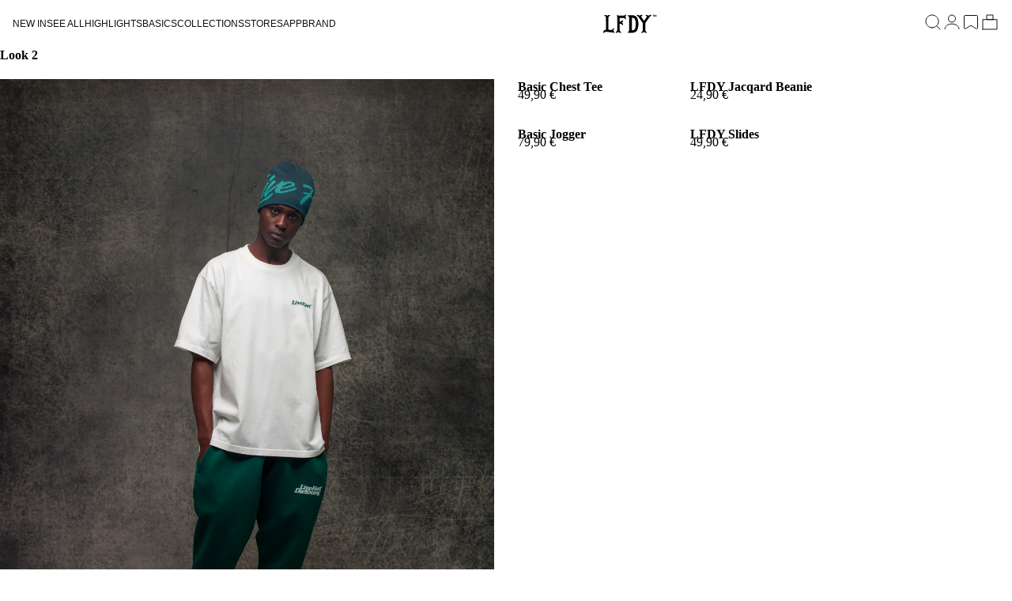

--- FILE ---
content_type: text/css
request_url: https://livefastdieyoung.com/cdn/shop/t/469/assets/component-totals.css?v=94895856931041313401741629680
body_size: -596
content:
.totals {
  display: flex;
  justify-content: center;
  align-items: flex-end;
}

.totals > * {
  margin: 0;
}

.totals > h2 {
  font-size: calc(var(--font-heading-scale) * 1.6rem);
}

.totals > * + * {
  margin-left: 2rem;
}

.totals__total {
  margin-top: 0.5rem;
}

.cart__ctas + .totals {
  margin-top: 2rem;
}

@media all and (min-width: 750px) {
  .totals {
    justify-content: flex-end;
  }
}


--- FILE ---
content_type: text/css
request_url: https://livefastdieyoung.com/cdn/shop/t/469/assets/component-search-drawer.css?v=28519983575009985051744559464
body_size: 228
content:
@media screen and (max-width: 749px){.search-drawer__opener{height:16px}}.search-drawer__opener .link{height:100%;font-weight:500}.search-drawer{box-sizing:border-box;opacity:0;position:fixed;visibility:hidden;z-index:-1;margin:0 auto;top:0;left:0;overflow:auto;width:100%;background:rgba(var(--color-foreground),.2);height:100%}.search-drawer[open]{opacity:1;visibility:visible;z-index:101}.search-drawer__content{background-color:rgb(var(--color-background));overflow:auto;width:100%;height:auto;margin:0 auto;padding:36px 0 40px}.search-drawer__content:has(predictive-search[results=true]){height:100%}.search-drawer__opener .search-close,body:has(.search-drawer[open]) #ProductDrawer-search{display:none}@media screen and (max-width: 749px){.search-drawer__content{height:100%}.search-modal__form .field__label svg{width:16px;height:16px}body:has(.search-drawer[open]) .search-drawer__opener .search-close{display:inline}.search-drawer[open] #ModalClose-search{opacity:0}.search-drawer[open]{top:60px}body:has(.announcement-countdown-bar):has(.announcement-wrapper) .search-drawer[open]{top:calc(60px + var(--announcement-height) * 2)}body:has(.announcement-countdown-bar) .search-drawer[open],body:has(.announcement-wrapper) .search-drawer[open]{top:calc(60px + var(--announcement-height))}body:has(.search-drawer[open]) #header-wrapper{background-color:#fff;color:#000}body:has(.search-drawer[open]) #header-wrapper #cart-icon-bubble,body:has(.search-drawer[open]) #header-wrapper span[data-wishlist-count]{color:#fff;background-color:#000}body:has(.search-drawer[open]) #header-wrapper .icon-hamburger>*,body:has(.search-drawer[open]) #header-wrapper #ProductDrawer-search svg path,body:has(.search-drawer[open]) #header-wrapper .cart-drawer-opener svg path,body:has(.search-drawer[open]) #header-wrapper .header__icon_mobile svg path{stroke:#000!important}.search-drawer__content{padding:1rem 0rem}.suggestions-menu{margin-top:1rem}}.search-drawer__content.focused{box-shadow:0 0 0 .3rem rgb(var(--color-background)),0 0 .5rem .4rem rgba(var(--color-foreground),.3),var(--popup-shadow-horizontal-offset) var(--popup-shadow-vertical-offset) var(--popup-shadow-blur-radius) rgba(var(--color-shadow),var(--popup-shadow-opacity))}.search-drawer__content:focus-visible{box-shadow:0 0 0 .3rem rgb(var(--color-background)),0 0 .5rem .4rem rgba(var(--color-foreground),.3),var(--popup-shadow-horizontal-offset) var(--popup-shadow-vertical-offset) var(--popup-shadow-blur-radius) rgba(var(--color-shadow),var(--popup-shadow-opacity))}@media screen and (min-width: 750px){.product-media-modal__dialog .global-media-settings--no-shadow{overflow:visible!important}}.search-drawer__content img{max-width:100%}@media screen and (max-width: 749px){.search-drawer__content table{display:block;max-width:fit-content;overflow-x:auto;white-space:nowrap;margin:0}.product-media-modal__dialog .global-media-settings,.product-media-modal__dialog .global-media-settings video,.product-media-modal__dialog .global-media-settings model-viewer,.product-media-modal__dialog .global-media-settings iframe,.product-media-modal__dialog .global-media-settings img{border:none;border-radius:0}}.search-drawer__opener{display:block}.search-drawer__button{font-size:1.6rem;padding-right:1.3rem;padding-left:0;min-height:4.4rem;text-underline-offset:.3rem;text-decoration-thickness:.1rem;transition:text-decoration-thickness var(--duration-short) ease}.search-drawer__button:hover{text-decoration-thickness:.2rem}.search-drawer__content-info{position:relative;padding:0px 1rem}.search-drawer__content-info>*{height:auto;margin:0 auto;max-width:100%;width:100%}@media screen and (max-width: 749px){.search-drawer__content-info{padding:0px .5rem}.search-drawer__content-info>*{max-height:100%}}.search-drawer__toggle{color:#111;display:flex;align-items:center;justify-content:center;cursor:pointer;position:absolute;z-index:2;top:0;right:16px;width:1.6rem;height:1.6rem}.search-drawer__toggle .icon{height:auto;margin:0}
/*# sourceMappingURL=/cdn/shop/t/469/assets/component-search-drawer.css.map?v=28519983575009985051744559464 */


--- FILE ---
content_type: text/css
request_url: https://cdn.getshogun.com/a3676b72543d9323092c3bd95040a785/6470d3b9b2198d680977eaef.css
body_size: 7120
content:
.shg-box {
  position: relative;
  display: -webkit-box;
  display: -moz-box;
  display: -webkit-flex;
  display: -ms-flexbox;
  display: flex;
  width: 100%;
  flex-direction: column;
  -webkit-box-flex: 1;
  -moz-box-flex: 1;
  -webkit-flex: 1;
  -ms-flex: 1;
  /**
   * While `flex: 1` is enough here, we need to supply the rest
   * of the parameters (`1 auto`) to keep compatibility with IE11.
   * Otherwise, IE11 flex would break.
   */
  flex: 1 1 auto;
}

.shg-box > .shg-box-content {
  z-index: 4;
  position: relative;
  /**
   * This is part of an IE11 fallback to avoid flex introducing
   * huge amount of weird space on the bottom on the section element.
   */
  min-height: 1px;
}

.shg-box-vertical-align-wrapper, .shg-box-vertical-center-wrapper {
  display: -webkit-box;
  display: -moz-box;
  display: -webkit-flex;
  display: -ms-flexbox;
  display: flex;
  width: 100%;
}

.shg-box-vertical-align-top {
  -webkit-box-pack: start;
  -ms-flex-pack: start;
  -webkit-justify-content: flex-start;
  justify-content: flex-start;
}

.shg-box-vertical-align-center, .shg-box-vertical-center {
  -webkit-box-pack: center;
  -ms-flex-pack: center;
  -webkit-justify-content: center;
  justify-content: center;
}

.shg-box-vertical-align-bottom {
  -webkit-box-pack: end;
  -ms-flex-pack: end;
  -webkit-justify-content: flex-end;
  justify-content: flex-end;
}

.shg-box-overlay {
  position: absolute;
  top: 0;
  left: 0;
  right: 0;
  bottom: 0;
  z-index: 3;
  pointer-events: none;
}

.shg-box-video-wrapper {
  /*
    It's very important we don't create a new containing block for shg-box-video-wrapper
    Jarallax uses transforms + position: fixed to achieve it's parallaxing effect

    https://developer.mozilla.org/en-US/docs/Web/CSS/position

    position: fixed
    The element is removed from the normal document flow, and no space is created for the element in the page layout. 
    It is positioned relative to the initial containing block established by the viewport, 

    *
      except when one of its ancestors has a transform, perspective, or filter property set to something other than none 
      (see the CSS Transforms Spec), or the will-change property is set to transform, 
      in which case that ancestor behaves as the containing block. 
    *
  */

  position: absolute;
  top: 0;
  left: 0;
  right: 0;
  bottom: 0;
  overflow: hidden;
}

#s-f34d24fa-fdc2-49fb-a5d1-f83272cfb495 {
  margin-left: auto;
margin-right: auto;
padding-top: 0px;
padding-bottom: 50px;
min-height: 50px;
max-width: 1800px;
}
@media (min-width: 768px) and (max-width: 991px){#s-f34d24fa-fdc2-49fb-a5d1-f83272cfb495 {
  display: none;
}
#s-f34d24fa-fdc2-49fb-a5d1-f83272cfb495, #wrap-s-f34d24fa-fdc2-49fb-a5d1-f83272cfb495 { display:none !important; }}@media (max-width: 767px){#s-f34d24fa-fdc2-49fb-a5d1-f83272cfb495 {
  display: none;
}
#s-f34d24fa-fdc2-49fb-a5d1-f83272cfb495, #wrap-s-f34d24fa-fdc2-49fb-a5d1-f83272cfb495 { display:none !important; }}







#s-f34d24fa-fdc2-49fb-a5d1-f83272cfb495 > .shg-box-overlay {
  background-color: #fff;
  opacity: 0;
}#s-f34d24fa-fdc2-49fb-a5d1-f83272cfb495.shg-box.shg-c {
  -webkit-box-pack: center;
  -ms-flex-pack: center;
  -webkit-justify-content: center;
  justify-content: center;
}

.shg-rich-text {
  overflow-wrap: break-word;
}

.shg-rich-text img {
  margin: 0 20px;
}

@media (max-width: 768px) {
  .shg-rich-text img {
    display: block;
    float: none !important;
    margin: 0 auto;
  }
}

.shg-default-text-content *:first-child {
  margin-top: 0;
}

.shg-default-text-content {
  text-align: left;
}

.shg-default-text-content p,
.shg-default-text-content h1,
.shg-default-text-content h2,
.shg-default-text-content h3,
.shg-default-text-content h4,
.shg-default-text-content h5,
.shg-default-text-content h6,
.shg-default-text-content address,
.shg-default-text-content pre,
.shg-default-text-content div,
.shg-default-text-content ol,
.shg-default-text-content ul {
  background-color: transparent;
  border: 0;
  border-radius: 0;
  color: #000000;
  font-family: inherit;
  font-style: normal;
  margin-bottom: 0;
  padding: 0;
  text-align: left;
  text-transform: none;
}

.shg-default-text-content h1,
.shg-default-text-content h2,
.shg-default-text-content h3,
.shg-default-text-content h4,
.shg-default-text-content h5,
.shg-default-text-content h6 {
  color: #000000;
  font-family: Serif;
  font-weight: 400;
}

.shg-default-text-content a {
  background-color: inherit;
  color: inherit;
  cursor: pointer;
  font-family: inherit;
  font-style: inherit;
  text-decoration: underline;
  text-transform: inherit;
}

.shg-default-text-content strong,
.shg-default-text-content em {
  background-color: inherit;
  color: inherit;
  font-family: inherit;
  font-size: inherit;
  letter-spacing: inherit;
  line-height: inherit;
  text-align: inherit;
  text-transform: inherit;
}

.shg-default-text-content em {
  font-weight: inherit;
}

.shg-default-text-content strong {
  font-style: inherit;
  font-weight: 700;
}

/* https://stackoverflow.com/a/16094931/3696652 */
.shg-default-text-content ::selection,
.shg-default-text-content *::selection {
  background: #accef7;
}

.shg-default-text-content p {
  font-size: 1em;
  font-weight: 400;
  letter-spacing: -0.005em;
  line-height: 1.714;
  margin-top: 0.6em;
  color: #000000;
  font-family: Serif;
}

.shg-default-text-content h1 {
  font-size: 1.714em;
  font-weight: 500;
  letter-spacing: -0.01em;
  line-height: 1.166;
  margin-top: 0.67em;
}

.shg-default-text-content h2 {
  font-size: 1.43em;
  font-weight: 500;
  letter-spacing: -0.01em;
  line-height: 1.2;
  margin-top: 0.83em;
}

.shg-default-text-content h3 {
  font-size: 1.142em;
  font-weight: 500;
  letter-spacing: -0.008em;
  line-height: 1.5;
  margin-top: 1em;
}

.shg-default-text-content h4 {
  font-size: 1em;
  font-weight: 600;
  letter-spacing: -0.006em;
  line-height: 1.428;
  margin-top: 1.33em;
}

.shg-default-text-content h5 {
  font-size: 0.857em;
  font-weight: 600;
  letter-spacing: -0.003em;
  line-height: 1.333;
  margin-top: 1.43em;
}

.shg-default-text-content h6 {
  font-size: 0.785em;
  font-weight: 600;
  letter-spacing: -0.003em;
  line-height: 1.454;
  margin-top: 1.42em;
  text-transform: uppercase;
}

.shg-default-text-content ul {
  list-style: disc;
}

.shg-default-text-content ol {
  list-style: decimal;
}

.shg-default-text-content ul,
.shg-default-text-content ol {
  margin-block-end: 1em;
  margin-block-start: 1em;
  margin-bottom: 0;
  margin-inline-end: 0;
  margin-inline-start: 0;
  margin-top: 0;
  padding-inline-start: 40px;
}

.shg-default-text-content li {
  font-size: 1em;
  font-weight: normal;
  letter-spacing: -0.005em;
  line-height: 1;
  list-style: inherit;
  margin-top: 0.67em;
}

.shg-default-text-content pre {
  font-family: monospace;
  font-size: 1em;
  font-weight: normal;
  letter-spacing: -0.005em;
  line-height: 1.714;
  margin-top: 1em;
  white-space: pre-wrap;
  word-break: normal;
}

.shg-default-text-content address {
  font-size: 1em;
  font-style: italic;
  font-weight: normal;
  letter-spacing: -0.005em;
  line-height: 1.714;
  margin-top: 0;
}

.shg-default-text-content div {
  font-size: 1em;
  font-weight: normal;
  letter-spacing: -0.005em;
  line-height: 1.714;
  margin-bottom: 0;
  margin-top: 0.67em;
}

.shg-theme-text-content h1,
.shg-theme-text-content h2,
.shg-theme-text-content h3,
.shg-theme-text-content h4,
.shg-theme-text-content h5,
.shg-theme-text-content h6 {
  color: #000000;
  font-family: Serif;
  font-weight: 400;
}

.shg-theme-text-content p {
  color: #000000;
  font-family: Serif;
  font-weight: 400;
}

#s-008e35d2-8c6f-4d09-a0cd-d14da991e09e {
  margin-bottom: 20px;
}

.shg-row {
  display: -ms-flexbox;
  display: -webkit-box;
  display: flex;
  -ms-flex-wrap: wrap;
  flex-wrap: wrap;
  min-height: inherit;
  max-height: inherit;
  -webkit-box-pack: justify;
  -ms-flex-pack: justify;
  justify-content: space-between;
}

.shg-row > * {
  min-height: inherit;
  max-height: inherit;
}

[class*=shg-c-xs],
[class*=shg-c-sm],
[class*=shg-c-md],
[class*=shg-c-lg] {
  position: relative;
}

@media (min-width: 0px) {
[id="s-92186ed5-10ea-4050-9755-0344ce22e358"] > .shg-row > .shg-c-xs-12 {
  width: 100%;
}

}

@media (min-width: 768px) {
[id="s-92186ed5-10ea-4050-9755-0344ce22e358"] > .shg-row > .shg-c-sm-6 {
  width: calc(50.0% - 15.0px);
}

}

@media (min-width: 992px) {
[id="s-92186ed5-10ea-4050-9755-0344ce22e358"] > .shg-row > .shg-c-md-6 {
  width: calc(50.0% - 15.0px);
}

}

@media (min-width: 1200px) {
[id="s-92186ed5-10ea-4050-9755-0344ce22e358"] > .shg-row > .shg-c-lg-6 {
  width: calc(50.0% - 15.0px);
}

}

.shogun-image-container {
  position: relative;
}

.shogun-image-container.shg-align-left {
  text-align: left;
}

.shogun-image-container.shg-align-center {
  text-align: center;
}

.shogun-image-container.shg-align-right {
  text-align: right;
}

.shogun-image-linked {
  cursor: pointer;
}

.shogun-image-overlay {
  position: absolute;
  top: 0;
  left: 0;
  bottom: 0;
  right: 0;
  display: flex;
  padding: 20px;
  align-items: center;
  justify-content: center;
  pointer-events: none;
}

.shogun-image-overlay.shg-top-left {
  align-items: flex-start;
  justify-content: flex-start;
}

.shogun-image-overlay.shg-top-center {
  align-items: flex-start;
  justify-content: center;
}

.shogun-image-overlay.shg-top-right {
  align-items: flex-start;
  justify-content: flex-end;
}

.shogun-image-overlay.shg-middle-left {
  align-items: center;
  justify-content: flex-start;
}

.shogun-image-overlay.shg-middle-center {
  align-items: center;
  justify-content: center;
}

.shogun-image-overlay.shg-middle-right {
  align-items: center;
  justify-content: flex-end;
}

.shogun-image-overlay.shg-bottom-left {
  align-items: flex-end;
  justify-content: flex-start;
}

.shogun-image-overlay.shg-bottom-center {
  align-items: flex-end;
  justify-content: center;
}

.shogun-image-overlay.shg-bottom-right {
  align-items: flex-end;
  justify-content: flex-end;
}

.shogun-image-overlay p {
  margin: 0;
  padding: 0;
  line-height: normal;
}

.shogun-image-cover {
  object-fit: cover;
  font-family: "object-fit: cover;";
  width: 100%;
}

.shogun-image-contain {
  font-family: "object-fit: contain;";
  object-fit: contain;
  width: 100%;
}

.shogun-image-link {
  display: block;
  min-height: inherit;
  max-height: inherit;
}

img.shogun-image {
  display: block;
  margin: 0 auto;
  max-width: 100%;
}

.shogun-image-content {
  display: flex;
  height: 100%;
  left: 0;
  position: absolute;
  top: 0;
  width: 100%;
  z-index: 10;
}

.shogun-image-content-linked, .shogun-image-content-not-linked {
  pointer-events: none;
}

.shogun-image-content-not-linked > div {
  pointer-events: auto;
}

.shogun-image-content-linked a,
.shogun-image-content-linked button,
.shogun-image-content-linked iframe,
.shogun-image-content-linked .shg-box-linked {
  pointer-events: auto;
}

.shogun-image-content > div {
  width: 100%;
}

.shogun-image-content-top {
  align-items: flex-start;
}

.shogun-image-content-center {
  align-items: center;
}

.shogun-image-content-bottom {
  align-items: flex-end;
}
#s-cf516736-15ca-4ea6-b0e6-405176a8b0f5 {
  text-align: center;
}







  #s-cf516736-15ca-4ea6-b0e6-405176a8b0f5 img.shogun-image {
    

    
    
    
  }


#s-cf516736-15ca-4ea6-b0e6-405176a8b0f5 .shogun-image-content {
  
    align-items: center;
  
}

#s-35e8e395-a439-468e-b3c3-6d18df952801 {
  margin-top: auto;
margin-bottom: auto;
padding-top: 0px;
padding-bottom: 30px;
}

@media (min-width: 0px) {
[id="s-35e8e395-a439-468e-b3c3-6d18df952801"] > .shg-row > .shg-c-xs-12 {
  width: 100%;
}

}

@media (min-width: 768px) {
[id="s-35e8e395-a439-468e-b3c3-6d18df952801"] > .shg-row > .shg-c-sm-4 {
  width: calc(33.333333333333336% - 20.0px);
}

}

@media (min-width: 992px) {
[id="s-35e8e395-a439-468e-b3c3-6d18df952801"] > .shg-row > .shg-c-md-4 {
  width: calc(33.333333333333336% - 20.0px);
}

}

@media (min-width: 1200px) {
[id="s-35e8e395-a439-468e-b3c3-6d18df952801"] > .shg-row > .shg-c-lg-4 {
  width: calc(33.333333333333336% - 20.0px);
}

}

#s-e749bad9-1275-4d1f-8933-13109dfbb6c0 {
  display: none;
}
.shg-product-image-wrapper img.shogun-image,
.shogun-component img.shogun-image {
  display: inline-block;
  vertical-align: middle;
}

.shg-product-img-placeholder img {
  padding: 3rem;
  background: rgba(0, 0, 0, 0.1);
}

.shg-product-image-wrapper {
  display: none;
  position: relative;
  width: 100%;
}

.shg-product-image-wrapper.visible {
  display: inline-block;
}

.shg-product-image-wrapper .shg-product-image-wrapper a {
  text-decoration: none !important;
  border-bottom: 0 !important;
}

.shg-product-image-wrapper .shg-image-zoom {
  position: absolute;
  top: 0;
  left: 0;
  right: 0;
  overflow: hidden;
  max-width: 100%;
  min-height: 100%;
}

.shg-c.shg-align-center .shg-image-zoom {
  margin: 0 auto;
}

.shg-c.shg-align-right .shg-image-zoom {
  margin-left: auto;
}

.shg-image-zoom .shg-image-zoom-background {
  position: absolute;
  top: 0;
  left: 0;
  right: 0;
  width: 100%;
  height: 100%;
  background-repeat: no-repeat;
  background-position: center;
  background-size: cover;
  transition: transform 0.5s ease-out;
  transform: scale(1);
}

/**
  Fix for IE11, as min-width does not works there.
**/
@media screen\0 {
  .shg-product-image-wrapper > .shogun-image {
    width: 100%;
  }
}

#s-fbed2be0-bc4c-4899-a8fb-b44be6f185db {
  text-align: left;
}



.shg-c#s-fbed2be0-bc4c-4899-a8fb-b44be6f185db .shg-image-zoom {
  width:  100%; 
  height:  100%; 
}


.shg-c#s-fbed2be0-bc4c-4899-a8fb-b44be6f185db img.shogun-image {
  width: 100%;
}



@media (min-width: 1200px){

.shg-c#s-fbed2be0-bc4c-4899-a8fb-b44be6f185db .shg-image-zoom {
  width:  100%; 
  height:  100%; 
}


.shg-c#s-fbed2be0-bc4c-4899-a8fb-b44be6f185db img.shogun-image {
  width: 100%;
}



}@media (min-width: 992px) and (max-width: 1199px){

.shg-c#s-fbed2be0-bc4c-4899-a8fb-b44be6f185db .shg-image-zoom {
  width:  100%; 
  height:  100%; 
}


.shg-c#s-fbed2be0-bc4c-4899-a8fb-b44be6f185db img.shogun-image {
  width: 100%;
}



}@media (min-width: 768px) and (max-width: 991px){

.shg-c#s-fbed2be0-bc4c-4899-a8fb-b44be6f185db .shg-image-zoom {
  width:  100%; 
  height:  100%; 
}


.shg-c#s-fbed2be0-bc4c-4899-a8fb-b44be6f185db img.shogun-image {
  width: 100%;
}



}@media (max-width: 767px){

.shg-c#s-fbed2be0-bc4c-4899-a8fb-b44be6f185db .shg-image-zoom {
  width:  100%; 
  height:  100%; 
}


.shg-c#s-fbed2be0-bc4c-4899-a8fb-b44be6f185db img.shogun-image {
  width: 100%;
}



}
#s-35e8bfc8-7c65-499d-8905-e19bbd3ddb4a {
  margin-top: -10px;
}

#s-92156505-3fba-4417-bc50-cde7966c633e {
  display: none;
}
#s-0864ae0c-cce0-4769-91b3-e7d2e342bb08 {
  text-align: left;
}



.shg-c#s-0864ae0c-cce0-4769-91b3-e7d2e342bb08 .shg-image-zoom {
  width:  100%; 
  height:  100%; 
}


.shg-c#s-0864ae0c-cce0-4769-91b3-e7d2e342bb08 img.shogun-image {
  width: 100%;
}



@media (min-width: 1200px){

.shg-c#s-0864ae0c-cce0-4769-91b3-e7d2e342bb08 .shg-image-zoom {
  width:  100%; 
  height:  100%; 
}


.shg-c#s-0864ae0c-cce0-4769-91b3-e7d2e342bb08 img.shogun-image {
  width: 100%;
}



}@media (min-width: 992px) and (max-width: 1199px){

.shg-c#s-0864ae0c-cce0-4769-91b3-e7d2e342bb08 .shg-image-zoom {
  width:  100%; 
  height:  100%; 
}


.shg-c#s-0864ae0c-cce0-4769-91b3-e7d2e342bb08 img.shogun-image {
  width: 100%;
}



}@media (min-width: 768px) and (max-width: 991px){

.shg-c#s-0864ae0c-cce0-4769-91b3-e7d2e342bb08 .shg-image-zoom {
  width:  100%; 
  height:  100%; 
}


.shg-c#s-0864ae0c-cce0-4769-91b3-e7d2e342bb08 img.shogun-image {
  width: 100%;
}



}@media (max-width: 767px){

.shg-c#s-0864ae0c-cce0-4769-91b3-e7d2e342bb08 .shg-image-zoom {
  width:  100%; 
  height:  100%; 
}


.shg-c#s-0864ae0c-cce0-4769-91b3-e7d2e342bb08 img.shogun-image {
  width: 100%;
}



}
#s-d17bf221-8ab5-4034-a2c9-651ca72e7f1b {
  margin-top: -10px;
}

#s-26384bf4-4005-4e3e-82e4-6732f9c45374 {
  margin-top: auto;
margin-bottom: auto;
padding-top: 0px;
padding-bottom: 30px;
}

@media (min-width: 0px) {
[id="s-26384bf4-4005-4e3e-82e4-6732f9c45374"] > .shg-row > .shg-c-xs-12 {
  width: 100%;
}

}

@media (min-width: 768px) {
[id="s-26384bf4-4005-4e3e-82e4-6732f9c45374"] > .shg-row > .shg-c-sm-4 {
  width: calc(33.333333333333336% - 20.0px);
}

}

@media (min-width: 992px) {
[id="s-26384bf4-4005-4e3e-82e4-6732f9c45374"] > .shg-row > .shg-c-md-4 {
  width: calc(33.333333333333336% - 20.0px);
}

}

@media (min-width: 1200px) {
[id="s-26384bf4-4005-4e3e-82e4-6732f9c45374"] > .shg-row > .shg-c-lg-4 {
  width: calc(33.333333333333336% - 20.0px);
}

}

#s-733390aa-d738-4239-80fd-5d210a4a1e30 {
  display: none;
}
#s-dd9fd7c0-84f0-4381-af30-d484ce9b88ea {
  text-align: left;
}



.shg-c#s-dd9fd7c0-84f0-4381-af30-d484ce9b88ea .shg-image-zoom {
  width:  100%; 
  height:  100%; 
}


.shg-c#s-dd9fd7c0-84f0-4381-af30-d484ce9b88ea img.shogun-image {
  width: 100%;
}



@media (min-width: 1200px){

.shg-c#s-dd9fd7c0-84f0-4381-af30-d484ce9b88ea .shg-image-zoom {
  width:  100%; 
  height:  100%; 
}


.shg-c#s-dd9fd7c0-84f0-4381-af30-d484ce9b88ea img.shogun-image {
  width: 100%;
}



}@media (min-width: 992px) and (max-width: 1199px){

.shg-c#s-dd9fd7c0-84f0-4381-af30-d484ce9b88ea .shg-image-zoom {
  width:  100%; 
  height:  100%; 
}


.shg-c#s-dd9fd7c0-84f0-4381-af30-d484ce9b88ea img.shogun-image {
  width: 100%;
}



}@media (min-width: 768px) and (max-width: 991px){

.shg-c#s-dd9fd7c0-84f0-4381-af30-d484ce9b88ea .shg-image-zoom {
  width:  100%; 
  height:  100%; 
}


.shg-c#s-dd9fd7c0-84f0-4381-af30-d484ce9b88ea img.shogun-image {
  width: 100%;
}



}@media (max-width: 767px){

.shg-c#s-dd9fd7c0-84f0-4381-af30-d484ce9b88ea .shg-image-zoom {
  width:  100%; 
  height:  100%; 
}


.shg-c#s-dd9fd7c0-84f0-4381-af30-d484ce9b88ea img.shogun-image {
  width: 100%;
}



}
#s-bb21547c-3566-499c-b042-c6daf33c2f86 {
  margin-top: -10px;
}

#s-49c47c77-f335-4bb2-8da1-b2c89ed9bba3 {
  display: none;
}
#s-8feeb130-aac8-48e2-acd8-6209847f7a97 {
  text-align: left;
}



.shg-c#s-8feeb130-aac8-48e2-acd8-6209847f7a97 .shg-image-zoom {
  width:  100%; 
  height:  100%; 
}


.shg-c#s-8feeb130-aac8-48e2-acd8-6209847f7a97 img.shogun-image {
  width: 100%;
}



@media (min-width: 1200px){

.shg-c#s-8feeb130-aac8-48e2-acd8-6209847f7a97 .shg-image-zoom {
  width:  100%; 
  height:  100%; 
}


.shg-c#s-8feeb130-aac8-48e2-acd8-6209847f7a97 img.shogun-image {
  width: 100%;
}



}@media (min-width: 992px) and (max-width: 1199px){

.shg-c#s-8feeb130-aac8-48e2-acd8-6209847f7a97 .shg-image-zoom {
  width:  100%; 
  height:  100%; 
}


.shg-c#s-8feeb130-aac8-48e2-acd8-6209847f7a97 img.shogun-image {
  width: 100%;
}



}@media (min-width: 768px) and (max-width: 991px){

.shg-c#s-8feeb130-aac8-48e2-acd8-6209847f7a97 .shg-image-zoom {
  width:  100%; 
  height:  100%; 
}


.shg-c#s-8feeb130-aac8-48e2-acd8-6209847f7a97 img.shogun-image {
  width: 100%;
}



}@media (max-width: 767px){

.shg-c#s-8feeb130-aac8-48e2-acd8-6209847f7a97 .shg-image-zoom {
  width:  100%; 
  height:  100%; 
}


.shg-c#s-8feeb130-aac8-48e2-acd8-6209847f7a97 img.shogun-image {
  width: 100%;
}



}
#s-f15f7b0f-f7b2-4046-affe-3142b028beeb {
  margin-top: -10px;
}

#s-a78b2a1e-51b6-41c2-acc1-319ba87eefff {
  margin-left: auto;
margin-right: auto;
padding-top: 0px;
padding-bottom: 0px;
min-height: 50px;
max-width: 1800px;
}
@media (min-width: 1200px){#s-a78b2a1e-51b6-41c2-acc1-319ba87eefff {
  display: none;
}
#s-a78b2a1e-51b6-41c2-acc1-319ba87eefff, #wrap-s-a78b2a1e-51b6-41c2-acc1-319ba87eefff { display:none !important; }}@media (min-width: 992px) and (max-width: 1199px){#s-a78b2a1e-51b6-41c2-acc1-319ba87eefff {
  display: none;
}
#s-a78b2a1e-51b6-41c2-acc1-319ba87eefff, #wrap-s-a78b2a1e-51b6-41c2-acc1-319ba87eefff { display:none !important; }}@media (min-width: 768px) and (max-width: 991px){#s-a78b2a1e-51b6-41c2-acc1-319ba87eefff {
  
}
}@media (max-width: 767px){#s-a78b2a1e-51b6-41c2-acc1-319ba87eefff {
  display: none;
}
#s-a78b2a1e-51b6-41c2-acc1-319ba87eefff, #wrap-s-a78b2a1e-51b6-41c2-acc1-319ba87eefff { display:none !important; }}







#s-a78b2a1e-51b6-41c2-acc1-319ba87eefff > .shg-box-overlay {
  background-color: #fff;
  opacity: 0;
}#s-a78b2a1e-51b6-41c2-acc1-319ba87eefff.shg-box.shg-c {
  -webkit-box-pack: center;
  -ms-flex-pack: center;
  -webkit-justify-content: center;
  justify-content: center;
}

#s-d28e0084-291b-4450-99d7-fc6611985fac {
  margin-left: 2%;
margin-right: 2%;
}

#s-c428af27-9667-49e4-a4d1-cbb0a4887dd6 {
  padding-bottom: 50px;
padding-right: 2%;
}

@media (min-width: 0px) {
[id="s-c428af27-9667-49e4-a4d1-cbb0a4887dd6"] > .shg-row > .shg-c-xs-12 {
  width: 100%;
}

}

@media (min-width: 768px) {
[id="s-c428af27-9667-49e4-a4d1-cbb0a4887dd6"] > .shg-row > .shg-c-sm-6 {
  width: calc(50.0% - 5.0px);
}

}

@media (min-width: 992px) {
[id="s-c428af27-9667-49e4-a4d1-cbb0a4887dd6"] > .shg-row > .shg-c-md-6 {
  width: calc(50.0% - 5.0px);
}

}

@media (min-width: 1200px) {
[id="s-c428af27-9667-49e4-a4d1-cbb0a4887dd6"] > .shg-row > .shg-c-lg-6 {
  width: calc(50.0% - 5.0px);
}

}

#s-eb7ac06f-7ad5-41be-b3fd-ceedf70f743a {
  text-align: center;
}







  #s-eb7ac06f-7ad5-41be-b3fd-ceedf70f743a img.shogun-image {
    

    
    
    
  }


#s-eb7ac06f-7ad5-41be-b3fd-ceedf70f743a .shogun-image-content {
  
    align-items: center;
  
}

#s-edc4c173-82de-4cf7-8a0c-de71ca77110e {
  margin-top: auto;
margin-bottom: auto;
padding-top: 0px;
padding-bottom: 30px;
}

@media (min-width: 0px) {
[id="s-edc4c173-82de-4cf7-8a0c-de71ca77110e"] > .shg-row > .shg-c-xs-12 {
  width: 100%;
}

}

@media (min-width: 768px) {
[id="s-edc4c173-82de-4cf7-8a0c-de71ca77110e"] > .shg-row > .shg-c-sm-6 {
  width: calc(50.0% - 5.0px);
}

}

@media (min-width: 992px) {
[id="s-edc4c173-82de-4cf7-8a0c-de71ca77110e"] > .shg-row > .shg-c-md-6 {
  width: calc(50.0% - 5.0px);
}

}

@media (min-width: 1200px) {
[id="s-edc4c173-82de-4cf7-8a0c-de71ca77110e"] > .shg-row > .shg-c-lg-6 {
  width: calc(50.0% - 5.0px);
}

}

#s-f957499f-5aa3-4394-a661-dbf4fb42f815 {
  display: none;
}
#s-667cfa03-07b9-4d26-865a-1c687612e955 {
  text-align: left;
}



.shg-c#s-667cfa03-07b9-4d26-865a-1c687612e955 .shg-image-zoom {
  width:  100%; 
  height:  100%; 
}


.shg-c#s-667cfa03-07b9-4d26-865a-1c687612e955 img.shogun-image {
  width: 100%;
}



@media (min-width: 1200px){

.shg-c#s-667cfa03-07b9-4d26-865a-1c687612e955 .shg-image-zoom {
  width:  100%; 
  height:  100%; 
}


.shg-c#s-667cfa03-07b9-4d26-865a-1c687612e955 img.shogun-image {
  width: 100%;
}



}@media (min-width: 992px) and (max-width: 1199px){

.shg-c#s-667cfa03-07b9-4d26-865a-1c687612e955 .shg-image-zoom {
  width:  100%; 
  height:  100%; 
}


.shg-c#s-667cfa03-07b9-4d26-865a-1c687612e955 img.shogun-image {
  width: 100%;
}



}@media (min-width: 768px) and (max-width: 991px){

.shg-c#s-667cfa03-07b9-4d26-865a-1c687612e955 .shg-image-zoom {
  width:  100%; 
  height:  100%; 
}


.shg-c#s-667cfa03-07b9-4d26-865a-1c687612e955 img.shogun-image {
  width: 100%;
}



}@media (max-width: 767px){

.shg-c#s-667cfa03-07b9-4d26-865a-1c687612e955 .shg-image-zoom {
  width:  100%; 
  height:  100%; 
}


.shg-c#s-667cfa03-07b9-4d26-865a-1c687612e955 img.shogun-image {
  width: 100%;
}



}
#s-56e96b50-28e8-417e-b515-a478a617287b {
  margin-top: -10px;
padding-top: 0px;
}

#s-dc732237-1977-4a1b-a626-ab39ff61e2d8 {
  display: none;
}
#s-2f4a81e6-35c4-4004-a4ac-78e2b31150f8 {
  text-align: left;
}



.shg-c#s-2f4a81e6-35c4-4004-a4ac-78e2b31150f8 .shg-image-zoom {
  width:  100%; 
  height:  100%; 
}


.shg-c#s-2f4a81e6-35c4-4004-a4ac-78e2b31150f8 img.shogun-image {
  width: 100%;
}



@media (min-width: 1200px){

.shg-c#s-2f4a81e6-35c4-4004-a4ac-78e2b31150f8 .shg-image-zoom {
  width:  100%; 
  height:  100%; 
}


.shg-c#s-2f4a81e6-35c4-4004-a4ac-78e2b31150f8 img.shogun-image {
  width: 100%;
}



}@media (min-width: 992px) and (max-width: 1199px){

.shg-c#s-2f4a81e6-35c4-4004-a4ac-78e2b31150f8 .shg-image-zoom {
  width:  100%; 
  height:  100%; 
}


.shg-c#s-2f4a81e6-35c4-4004-a4ac-78e2b31150f8 img.shogun-image {
  width: 100%;
}



}@media (min-width: 768px) and (max-width: 991px){

.shg-c#s-2f4a81e6-35c4-4004-a4ac-78e2b31150f8 .shg-image-zoom {
  width:  100%; 
  height:  100%; 
}


.shg-c#s-2f4a81e6-35c4-4004-a4ac-78e2b31150f8 img.shogun-image {
  width: 100%;
}



}@media (max-width: 767px){

.shg-c#s-2f4a81e6-35c4-4004-a4ac-78e2b31150f8 .shg-image-zoom {
  width:  100%; 
  height:  100%; 
}


.shg-c#s-2f4a81e6-35c4-4004-a4ac-78e2b31150f8 img.shogun-image {
  width: 100%;
}



}
#s-23c468c8-5cd9-4be6-b9f4-8a7b34575d8b {
  margin-top: -10px;
margin-bottom: -10px;
}

#s-3922ba9b-57a8-414e-9815-06bbb8afc383 {
  margin-top: auto;
margin-bottom: auto;
padding-top: 0px;
padding-bottom: 30px;
}

@media (min-width: 0px) {
[id="s-3922ba9b-57a8-414e-9815-06bbb8afc383"] > .shg-row > .shg-c-xs-12 {
  width: 100%;
}

}

@media (min-width: 768px) {
[id="s-3922ba9b-57a8-414e-9815-06bbb8afc383"] > .shg-row > .shg-c-sm-6 {
  width: calc(50.0% - 5.0px);
}

}

@media (min-width: 992px) {
[id="s-3922ba9b-57a8-414e-9815-06bbb8afc383"] > .shg-row > .shg-c-md-6 {
  width: calc(50.0% - 5.0px);
}

}

@media (min-width: 1200px) {
[id="s-3922ba9b-57a8-414e-9815-06bbb8afc383"] > .shg-row > .shg-c-lg-6 {
  width: calc(50.0% - 5.0px);
}

}

#s-b00a2976-1a87-4eb9-af3b-ba23bf622d2d {
  display: none;
}
#s-4e0d7dd2-57c3-4787-b90f-18f3a77912d5 {
  text-align: left;
}



.shg-c#s-4e0d7dd2-57c3-4787-b90f-18f3a77912d5 .shg-image-zoom {
  width:  100%; 
  height:  100%; 
}


.shg-c#s-4e0d7dd2-57c3-4787-b90f-18f3a77912d5 img.shogun-image {
  width: 100%;
}



@media (min-width: 1200px){

.shg-c#s-4e0d7dd2-57c3-4787-b90f-18f3a77912d5 .shg-image-zoom {
  width:  100%; 
  height:  100%; 
}


.shg-c#s-4e0d7dd2-57c3-4787-b90f-18f3a77912d5 img.shogun-image {
  width: 100%;
}



}@media (min-width: 992px) and (max-width: 1199px){

.shg-c#s-4e0d7dd2-57c3-4787-b90f-18f3a77912d5 .shg-image-zoom {
  width:  100%; 
  height:  100%; 
}


.shg-c#s-4e0d7dd2-57c3-4787-b90f-18f3a77912d5 img.shogun-image {
  width: 100%;
}



}@media (min-width: 768px) and (max-width: 991px){

.shg-c#s-4e0d7dd2-57c3-4787-b90f-18f3a77912d5 .shg-image-zoom {
  width:  100%; 
  height:  100%; 
}


.shg-c#s-4e0d7dd2-57c3-4787-b90f-18f3a77912d5 img.shogun-image {
  width: 100%;
}



}@media (max-width: 767px){

.shg-c#s-4e0d7dd2-57c3-4787-b90f-18f3a77912d5 .shg-image-zoom {
  width:  100%; 
  height:  100%; 
}


.shg-c#s-4e0d7dd2-57c3-4787-b90f-18f3a77912d5 img.shogun-image {
  width: 100%;
}



}
#s-6d1e0ddf-00ff-469e-bf5e-4c7832768db8 {
  margin-top: -10px;
padding-top: 0px;
}

#s-1cc587c9-2b02-4dd8-913a-c11746eb85a9 {
  display: none;
}
#s-c109a2cc-2744-4f41-9458-d3215e136d3d {
  text-align: left;
}



.shg-c#s-c109a2cc-2744-4f41-9458-d3215e136d3d .shg-image-zoom {
  width:  100%; 
  height:  100%; 
}


.shg-c#s-c109a2cc-2744-4f41-9458-d3215e136d3d img.shogun-image {
  width: 100%;
}



@media (min-width: 1200px){

.shg-c#s-c109a2cc-2744-4f41-9458-d3215e136d3d .shg-image-zoom {
  width:  100%; 
  height:  100%; 
}


.shg-c#s-c109a2cc-2744-4f41-9458-d3215e136d3d img.shogun-image {
  width: 100%;
}



}@media (min-width: 992px) and (max-width: 1199px){

.shg-c#s-c109a2cc-2744-4f41-9458-d3215e136d3d .shg-image-zoom {
  width:  100%; 
  height:  100%; 
}


.shg-c#s-c109a2cc-2744-4f41-9458-d3215e136d3d img.shogun-image {
  width: 100%;
}



}@media (min-width: 768px) and (max-width: 991px){

.shg-c#s-c109a2cc-2744-4f41-9458-d3215e136d3d .shg-image-zoom {
  width:  100%; 
  height:  100%; 
}


.shg-c#s-c109a2cc-2744-4f41-9458-d3215e136d3d img.shogun-image {
  width: 100%;
}



}@media (max-width: 767px){

.shg-c#s-c109a2cc-2744-4f41-9458-d3215e136d3d .shg-image-zoom {
  width:  100%; 
  height:  100%; 
}


.shg-c#s-c109a2cc-2744-4f41-9458-d3215e136d3d img.shogun-image {
  width: 100%;
}



}
#s-21fbe97d-7e0a-4a17-b97a-9f5d034ea695 {
  margin-top: -10px;
margin-bottom: -10px;
}

#s-4fce4ab7-bbb9-4984-97be-d5ffac1dd377 {
  margin-top: -20px;
margin-left: auto;
margin-right: auto;
padding-bottom: 50px;
min-height: 50px;
max-width: 1800px;
}
@media (min-width: 1200px){#s-4fce4ab7-bbb9-4984-97be-d5ffac1dd377 {
  display: none;
}
#s-4fce4ab7-bbb9-4984-97be-d5ffac1dd377, #wrap-s-4fce4ab7-bbb9-4984-97be-d5ffac1dd377 { display:none !important; }}@media (min-width: 992px) and (max-width: 1199px){#s-4fce4ab7-bbb9-4984-97be-d5ffac1dd377 {
  display: none;
}
#s-4fce4ab7-bbb9-4984-97be-d5ffac1dd377, #wrap-s-4fce4ab7-bbb9-4984-97be-d5ffac1dd377 { display:none !important; }}@media (min-width: 768px) and (max-width: 991px){#s-4fce4ab7-bbb9-4984-97be-d5ffac1dd377 {
  display: none;
}
#s-4fce4ab7-bbb9-4984-97be-d5ffac1dd377, #wrap-s-4fce4ab7-bbb9-4984-97be-d5ffac1dd377 { display:none !important; }}







#s-4fce4ab7-bbb9-4984-97be-d5ffac1dd377 > .shg-box-overlay {
  background-color: #fff;
  opacity: 0;
}#s-4fce4ab7-bbb9-4984-97be-d5ffac1dd377.shg-box.shg-c {
  -webkit-box-pack: center;
  -ms-flex-pack: center;
  -webkit-justify-content: center;
  justify-content: center;
}

#s-48434a0f-a675-449d-90ba-a20b26f4efe9 {
  margin-top: 0px;
margin-left: 2%;
margin-bottom: 0px;
margin-right: 2%;
}

@media (min-width: 0px) {
[id="s-248dbe23-c02b-4965-b6dd-d92f639e5e7b"] > .shg-row > .shg-c-xs-12 {
  width: 100%;
}

}

@media (min-width: 768px) {
[id="s-248dbe23-c02b-4965-b6dd-d92f639e5e7b"] > .shg-row > .shg-c-sm-5 {
  width: calc(41.66666666666667% - 15.0px);
}

[id="s-248dbe23-c02b-4965-b6dd-d92f639e5e7b"] > .shg-row > .shg-c-sm-7 {
  width: calc(58.333333333333336% - 15.0px);
}

}

@media (min-width: 992px) {
[id="s-248dbe23-c02b-4965-b6dd-d92f639e5e7b"] > .shg-row > .shg-c-md-5 {
  width: calc(41.66666666666667% - 15.0px);
}

[id="s-248dbe23-c02b-4965-b6dd-d92f639e5e7b"] > .shg-row > .shg-c-md-7 {
  width: calc(58.333333333333336% - 15.0px);
}

}

@media (min-width: 1200px) {
[id="s-248dbe23-c02b-4965-b6dd-d92f639e5e7b"] > .shg-row > .shg-c-lg-5 {
  width: calc(41.66666666666667% - 15.0px);
}

[id="s-248dbe23-c02b-4965-b6dd-d92f639e5e7b"] > .shg-row > .shg-c-lg-7 {
  width: calc(58.333333333333336% - 15.0px);
}

}

#s-37cf3e3a-1510-439a-95f5-c9f2b80e4d74 {
  text-align: center;
}







  #s-37cf3e3a-1510-439a-95f5-c9f2b80e4d74 img.shogun-image {
    

    
    
    
  }


#s-37cf3e3a-1510-439a-95f5-c9f2b80e4d74 .shogun-image-content {
  
    align-items: center;
  
}

#s-54f43bad-4069-49b8-b8ba-e9fd1cb94adf {
  margin-top: auto;
margin-left: 2%;
margin-bottom: auto;
margin-right: 2%;
padding-top: 30px;
}

@media (min-width: 0px) {
[id="s-54f43bad-4069-49b8-b8ba-e9fd1cb94adf"] > .shg-row > .shg-c-xs-6 {
  width: calc(50.0% - 5.0px);
}

}

@media (min-width: 768px) {
[id="s-54f43bad-4069-49b8-b8ba-e9fd1cb94adf"] > .shg-row > .shg-c-sm-6 {
  width: calc(50.0% - 5.0px);
}

}

@media (min-width: 992px) {
[id="s-54f43bad-4069-49b8-b8ba-e9fd1cb94adf"] > .shg-row > .shg-c-md-6 {
  width: calc(50.0% - 5.0px);
}

}

@media (min-width: 1200px) {
[id="s-54f43bad-4069-49b8-b8ba-e9fd1cb94adf"] > .shg-row > .shg-c-lg-6 {
  width: calc(50.0% - 5.0px);
}

}

#s-1d16dc82-98a6-4b71-83dc-f0fabe26baba {
  display: none;
}
#s-ab49a162-e81f-44af-bedf-1e4fb3944948 {
  text-align: left;
}



.shg-c#s-ab49a162-e81f-44af-bedf-1e4fb3944948 .shg-image-zoom {
  width:  100%; 
  height:  100%; 
}


.shg-c#s-ab49a162-e81f-44af-bedf-1e4fb3944948 img.shogun-image {
  width: 100%;
}



@media (min-width: 1200px){

.shg-c#s-ab49a162-e81f-44af-bedf-1e4fb3944948 .shg-image-zoom {
  width:  100%; 
  height:  100%; 
}


.shg-c#s-ab49a162-e81f-44af-bedf-1e4fb3944948 img.shogun-image {
  width: 100%;
}



}@media (min-width: 992px) and (max-width: 1199px){

.shg-c#s-ab49a162-e81f-44af-bedf-1e4fb3944948 .shg-image-zoom {
  width:  100%; 
  height:  100%; 
}


.shg-c#s-ab49a162-e81f-44af-bedf-1e4fb3944948 img.shogun-image {
  width: 100%;
}



}@media (min-width: 768px) and (max-width: 991px){

.shg-c#s-ab49a162-e81f-44af-bedf-1e4fb3944948 .shg-image-zoom {
  width:  100%; 
  height:  100%; 
}


.shg-c#s-ab49a162-e81f-44af-bedf-1e4fb3944948 img.shogun-image {
  width: 100%;
}



}@media (max-width: 767px){

.shg-c#s-ab49a162-e81f-44af-bedf-1e4fb3944948 .shg-image-zoom {
  width:  100%; 
  height:  100%; 
}


.shg-c#s-ab49a162-e81f-44af-bedf-1e4fb3944948 img.shogun-image {
  width: 100%;
}



}
#s-4994c148-a194-4233-91dd-fdbcf7a75055 {
  margin-top: -10px;
}

#s-b4280154-9eea-4066-8356-b42f2bfb8908 {
  display: none;
}
#s-595958e6-6486-46b1-9b62-07a7f4d5cbbf {
  text-align: left;
}



.shg-c#s-595958e6-6486-46b1-9b62-07a7f4d5cbbf .shg-image-zoom {
  width:  100%; 
  height:  100%; 
}


.shg-c#s-595958e6-6486-46b1-9b62-07a7f4d5cbbf img.shogun-image {
  width: 100%;
}



@media (min-width: 1200px){

.shg-c#s-595958e6-6486-46b1-9b62-07a7f4d5cbbf .shg-image-zoom {
  width:  100%; 
  height:  100%; 
}


.shg-c#s-595958e6-6486-46b1-9b62-07a7f4d5cbbf img.shogun-image {
  width: 100%;
}



}@media (min-width: 992px) and (max-width: 1199px){

.shg-c#s-595958e6-6486-46b1-9b62-07a7f4d5cbbf .shg-image-zoom {
  width:  100%; 
  height:  100%; 
}


.shg-c#s-595958e6-6486-46b1-9b62-07a7f4d5cbbf img.shogun-image {
  width: 100%;
}



}@media (min-width: 768px) and (max-width: 991px){

.shg-c#s-595958e6-6486-46b1-9b62-07a7f4d5cbbf .shg-image-zoom {
  width:  100%; 
  height:  100%; 
}


.shg-c#s-595958e6-6486-46b1-9b62-07a7f4d5cbbf img.shogun-image {
  width: 100%;
}



}@media (max-width: 767px){

.shg-c#s-595958e6-6486-46b1-9b62-07a7f4d5cbbf .shg-image-zoom {
  width:  100%; 
  height:  100%; 
}


.shg-c#s-595958e6-6486-46b1-9b62-07a7f4d5cbbf img.shogun-image {
  width: 100%;
}



}
#s-b29b9a75-a1ee-4fa4-8aac-b19686ae7def {
  margin-top: -10px;
}

#s-1dedddf9-72cd-43cf-a22f-1fc0537e30fd {
  margin-top: auto;
margin-left: 2%;
margin-bottom: auto;
margin-right: 2%;
padding-top: 30px;
}

@media (min-width: 0px) {
[id="s-1dedddf9-72cd-43cf-a22f-1fc0537e30fd"] > .shg-row > .shg-c-xs-6 {
  width: calc(50.0% - 5.0px);
}

}

@media (min-width: 768px) {
[id="s-1dedddf9-72cd-43cf-a22f-1fc0537e30fd"] > .shg-row > .shg-c-sm-6 {
  width: calc(50.0% - 5.0px);
}

}

@media (min-width: 992px) {
[id="s-1dedddf9-72cd-43cf-a22f-1fc0537e30fd"] > .shg-row > .shg-c-md-6 {
  width: calc(50.0% - 5.0px);
}

}

@media (min-width: 1200px) {
[id="s-1dedddf9-72cd-43cf-a22f-1fc0537e30fd"] > .shg-row > .shg-c-lg-6 {
  width: calc(50.0% - 5.0px);
}

}

#s-811f71c1-f742-40b6-ab24-4543e6be9023 {
  display: none;
}
#s-82232012-b43b-40e8-9235-b852848d2dd6 {
  text-align: left;
}



.shg-c#s-82232012-b43b-40e8-9235-b852848d2dd6 .shg-image-zoom {
  width:  100%; 
  height:  100%; 
}


.shg-c#s-82232012-b43b-40e8-9235-b852848d2dd6 img.shogun-image {
  width: 100%;
}



@media (min-width: 1200px){

.shg-c#s-82232012-b43b-40e8-9235-b852848d2dd6 .shg-image-zoom {
  width:  100%; 
  height:  100%; 
}


.shg-c#s-82232012-b43b-40e8-9235-b852848d2dd6 img.shogun-image {
  width: 100%;
}



}@media (min-width: 992px) and (max-width: 1199px){

.shg-c#s-82232012-b43b-40e8-9235-b852848d2dd6 .shg-image-zoom {
  width:  100%; 
  height:  100%; 
}


.shg-c#s-82232012-b43b-40e8-9235-b852848d2dd6 img.shogun-image {
  width: 100%;
}



}@media (min-width: 768px) and (max-width: 991px){

.shg-c#s-82232012-b43b-40e8-9235-b852848d2dd6 .shg-image-zoom {
  width:  100%; 
  height:  100%; 
}


.shg-c#s-82232012-b43b-40e8-9235-b852848d2dd6 img.shogun-image {
  width: 100%;
}



}@media (max-width: 767px){

.shg-c#s-82232012-b43b-40e8-9235-b852848d2dd6 .shg-image-zoom {
  width:  100%; 
  height:  100%; 
}


.shg-c#s-82232012-b43b-40e8-9235-b852848d2dd6 img.shogun-image {
  width: 100%;
}



}
#s-0525695f-3540-4c98-abe1-8ff67aeedc25 {
  margin-top: -10px;
}

#s-2731e9b8-89d9-4ddf-8459-a302fe8cec57 {
  display: none;
}
#s-dc9821eb-6eac-49a7-a675-15790dc8de23 {
  text-align: left;
}



.shg-c#s-dc9821eb-6eac-49a7-a675-15790dc8de23 .shg-image-zoom {
  width:  100%; 
  height:  100%; 
}


.shg-c#s-dc9821eb-6eac-49a7-a675-15790dc8de23 img.shogun-image {
  width: 100%;
}



@media (min-width: 1200px){

.shg-c#s-dc9821eb-6eac-49a7-a675-15790dc8de23 .shg-image-zoom {
  width:  100%; 
  height:  100%; 
}


.shg-c#s-dc9821eb-6eac-49a7-a675-15790dc8de23 img.shogun-image {
  width: 100%;
}



}@media (min-width: 992px) and (max-width: 1199px){

.shg-c#s-dc9821eb-6eac-49a7-a675-15790dc8de23 .shg-image-zoom {
  width:  100%; 
  height:  100%; 
}


.shg-c#s-dc9821eb-6eac-49a7-a675-15790dc8de23 img.shogun-image {
  width: 100%;
}



}@media (min-width: 768px) and (max-width: 991px){

.shg-c#s-dc9821eb-6eac-49a7-a675-15790dc8de23 .shg-image-zoom {
  width:  100%; 
  height:  100%; 
}


.shg-c#s-dc9821eb-6eac-49a7-a675-15790dc8de23 img.shogun-image {
  width: 100%;
}



}@media (max-width: 767px){

.shg-c#s-dc9821eb-6eac-49a7-a675-15790dc8de23 .shg-image-zoom {
  width:  100%; 
  height:  100%; 
}


.shg-c#s-dc9821eb-6eac-49a7-a675-15790dc8de23 img.shogun-image {
  width: 100%;
}



}
#s-acbf5d1d-2bb0-46a5-ab9f-03761334d4d7 {
  margin-top: -10px;
}

/*
  $vgutter : 20px
  $hgutter : 10px;
*/

.shg-c:before,
.shg-c:after {
  content: " ";
  display: table;
}

/**
  Ref:
  https://developer.mozilla.org/en-US/docs/Web/CSS/CSS_Positioning/Understanding_z_index/The_stacking_context
  https://dnf.slack.com/archives/C0514HB79/p1538741509000100
**/
.shogun-root {
  z-index: 1;
  position: relative;
  isolation: isolate;
}

.shogun-root iframe {
  display: initial;
}

@media (max-width: 1024px) {
  .shg-c,
  .shg-box {
    background-attachment: scroll !important;
  }
}

@media only screen and (min-width: 1024px) and (max-height: 1366px) and (-webkit-min-device-pixel-ratio: 1.5) and (hover: none) and (orientation: landscape) {
  .shg-box {
    background-attachment: scroll !important;
  }
}

#mc_embed_signup .clear {
  width: auto !important;
  height: auto !important;
  visibility: visible !important;
}

.shg-clearfix:after {
  content: "";
  display: block;
  clear: both;
}

.shogun-image {
  max-width: 100%;
  min-height: inherit;
  max-height: inherit;
  display: inline !important;
  border: 0;
  vertical-align: middle;
}

.shg-fw {
  margin-left: calc(50% - 50vw);
  width: 100vw;
}

.shg-fw .shg-fw {
  margin-left: auto;
  margin-right: auto;
  width: 100%;
}

div[data-shg-lightbox-switch] {
  cursor: pointer;
}

.shg-lightbox {
  position: fixed;
  z-index: 999999;
  left: 0;
  top: 0;
  width: 100%;
  height: 100%;
  overflow: hidden;
  background-color: rgb(0, 0, 0);
  background-color: rgba(0, 0, 0, 0.85);
}

.shg-lightbox.hidden {
  display: none !important;
}

.shg-lightbox .shg-lightbox-content {
  position: absolute;
  top: 50%;
  left: 50%;
  transform: translate(-50%, -50%);
  width: 100%;
  text-align: center;
}

.shg-lightbox .shg-lightbox-close {
  position: absolute;
  right: 0;
  padding: 5px 0;
  color: #fff;
  font-size: 45px;
  margin-right: 10px;
  line-height: 30px;
  user-select: none;
  cursor: pointer;
  z-index: 1;
}

.shg-lightbox .shg-lightbox-image-container {
  padding: 25px;
}

.shg-lightbox .shg-lightbox-image {
  margin: auto;
  max-height: 90vh;
  max-width: 100%;
}

.shg-lightbox .shg-lightbox-close:hover,
.shg-lightbox .shg-lightbox-close:focus {
  color: #a2a2a2;
  text-decoration: none;
  cursor: pointer;
}

.shg-lightbox .shg-lightbox-nav {
  cursor: pointer;
  position: absolute;
  top: 50%;
  width: 35px;
  height: 100px;
  background-size: contain;
  background-repeat: no-repeat;
  background-position: center;
  transform: translate(0%, -50%);
  z-index: 1;
}

.shg-lightbox .shg-lightbox-nav.hidden {
  display: none !important;
}

.shg-lightbox .shg-lightbox-nav.shg-nav-left {
  left: 0;
  background-image: url([data-uri]);
}

.shg-lightbox .shg-lightbox-nav.shg-nav-right {
  right: 0;
  background-image: url([data-uri]);
}

@media screen and (min-width: 769px) {
  .shg-lightbox .shg-lightbox-image-container {
    padding: 50px;
  }
}

.shogun-lazyload:not([src]),
.shogun-lazyloading:not([src]) {
  opacity: 0;
}
.shogun-lazyloaded {
  opacity: 1;
  transition: opacity 300ms;
}

.shogun-lazyload-bg-image {
  display: none;
}

.shogun-root a:empty,
.shogun-root article:empty,
.shogun-root dl:empty,
.shogun-root h1:empty,
.shogun-root h2:empty,
.shogun-root h3:empty,
.shogun-root h4:empty,
.shogun-root h5:empty,
.shogun-root h6:empty,
.shogun-root p:empty,
.shogun-root section:empty,
.shogun-root ul:empty {
  display: unset;
}

.shogun-root div:empty {
  display: inline-block;
}

/* User Content Animations --> */
[data-animations*="enterviewport"][data-animations*="fadeIn"],
[data-animations*="enterviewport"][data-animations*="zoomIn"] {
  opacity: 0;
}
/* <-- User Content Animations */

.shogun-form-error-msg, .shogun-form-field-error-msg {
  display: flex;
  align-items: center;
  color: #dc143c;
}

.shogun-badge {
  margin-bottom: 50px;
}

.shogun-badge-container {
  position: fixed;
  right: 0;
  bottom: 0;
  margin-bottom: -10px;
}

.shg-c:before,.shg-c:after{content:" ";display:table}.shogun-root{z-index:1;position:relative;isolation:isolate}.shogun-root iframe{display:initial}@media (max-width: 1024px){.shg-c,.shg-box{background-attachment:scroll !important}}@media only screen and (min-width: 1024px) and (max-height: 1366px) and (-webkit-min-device-pixel-ratio: 1.5) and (hover: none) and (orientation: landscape){.shg-box{background-attachment:scroll !important}}#mc_embed_signup .clear{width:auto !important;height:auto !important;visibility:visible !important}.shg-clearfix:after{content:"";display:block;clear:both}.shogun-image{max-width:100%;min-height:inherit;max-height:inherit;display:inline !important;border:0;vertical-align:middle}.shg-fw{margin-left:calc(50% - 50vw);width:100vw}.shg-fw .shg-fw{margin-left:auto;margin-right:auto;width:100%}div[data-shg-lightbox-switch]{cursor:pointer}.shg-lightbox{position:fixed;z-index:999999;left:0;top:0;width:100%;height:100%;overflow:hidden;background-color:#000;background-color:rgba(0,0,0,0.85)}.shg-lightbox.hidden{display:none !important}.shg-lightbox .shg-lightbox-content{position:absolute;top:50%;left:50%;transform:translate(-50%, -50%);width:100%;text-align:center}.shg-lightbox .shg-lightbox-close{position:absolute;right:0;padding:5px 0;color:#fff;font-size:45px;margin-right:10px;line-height:30px;user-select:none;cursor:pointer;z-index:1}.shg-lightbox .shg-lightbox-image-container{padding:25px}.shg-lightbox .shg-lightbox-image{margin:auto;max-height:90vh;max-width:100%}.shg-lightbox .shg-lightbox-close:hover,.shg-lightbox .shg-lightbox-close:focus{color:#a2a2a2;text-decoration:none;cursor:pointer}.shg-lightbox .shg-lightbox-nav{cursor:pointer;position:absolute;top:50%;width:35px;height:100px;background-size:contain;background-repeat:no-repeat;background-position:center;transform:translate(0%, -50%);z-index:1}.shg-lightbox .shg-lightbox-nav.hidden{display:none !important}.shg-lightbox .shg-lightbox-nav.shg-nav-left{left:0;background-image:url([data-uri])}.shg-lightbox .shg-lightbox-nav.shg-nav-right{right:0;background-image:url([data-uri])}@media screen and (min-width: 769px){.shg-lightbox .shg-lightbox-image-container{padding:50px}}.shogun-lazyload:not([src]),.shogun-lazyloading:not([src]){opacity:0}.shogun-lazyloaded{opacity:1;transition:opacity 300ms}.shogun-lazyload-bg-image{display:none}.shogun-root a:empty,.shogun-root article:empty,.shogun-root dl:empty,.shogun-root h1:empty,.shogun-root h2:empty,.shogun-root h3:empty,.shogun-root h4:empty,.shogun-root h5:empty,.shogun-root h6:empty,.shogun-root p:empty,.shogun-root section:empty,.shogun-root ul:empty{display:unset}.shogun-root div:empty{display:inline-block}[data-animations*="enterviewport"][data-animations*="fadeIn"],[data-animations*="enterviewport"][data-animations*="zoomIn"]{opacity:0}.shogun-form-error-msg,.shogun-form-field-error-msg{display:flex;align-items:center;color:#dc143c}.shogun-badge{margin-bottom:50px}.shogun-badge-container{position:fixed;right:0;bottom:0;margin-bottom:-10px}


--- FILE ---
content_type: text/css
request_url: https://livefastdieyoung.com/cdn/shop/t/469/assets/component-menu-drawer.css?v=87032217893487688841764341149
body_size: 453
content:
.js menu-drawer>details>summary:before,.js menu-drawer>details[open]:not(.menu-opening)>summary:before{content:"";position:absolute;cursor:default;width:100%;height:90vh;height:calc(var(--viewport-height, 100vh) - (var(--header-bottom-position, 100%)));top:100%;left:0;background:rgba(var(--color-foreground),.5);opacity:0;visibility:hidden;z-index:2;transition:opacity 0s,visibility 0s}menu-drawer>details[open]>summary:before{visibility:visible;opacity:1;transition:opacity var(--duration-default) ease,visibility var(--duration-default) ease}.menu-drawer{position:absolute;transform:translate(-100%);visibility:hidden;z-index:3;left:0;width:100%;padding:0;background-color:rgb(var(--color-background));overflow-x:hidden;filter:drop-shadow(var(--drawer-shadow-horizontal-offset) var(--drawer-shadow-vertical-offset) var(--drawer-shadow-blur-radius) rgba(var(--color-shadow),var(--drawer-shadow-opacity)))}.overflow-hidden-undefined{overflow-y:hidden;position:fixed;width:100%}.js .menu-drawer{height:calc(100% - 60px);position:fixed;top:60px;bottom:0;left:0}.header-wrapper.sticky-announcement-bar .menu-drawer{height:calc(100% - 100px);top:100px}.js details[open]>.menu-drawer,.js details[open]>.menu-drawer__submenu{transition:transform var(--duration-default) ease,visibility var(--duration-default) ease}.no-js details[open]>.menu-drawer,.js details[open].menu-opening>.menu-drawer,details[open].menu-opening>.menu-drawer__submenu{transform:translate(0);visibility:visible}.js .menu-drawer__navigation .submenu-open{visibility:hidden}@media screen and (min-width: 750px){.menu-drawer{width:40rem;border-width:0 var(--drawer-border-width) 0 0;border-style:solid;border-color:rgba(var(--color-foreground),var(--drawer-border-opacity))}.no-js .menu-drawer{height:auto}}.menu-drawer__inner-container{position:relative;height:100%}.menu-drawer__navigation-container{display:grid;grid-template-rows:1fr auto;align-content:space-between;overflow-y:auto;height:100%}.menu-drawer__navigation{padding:12px 0 0}.menu-drawer__inner-submenu{height:calc(100% - 100px);overflow-x:hidden;overflow-y:auto}.no-js .menu-drawer__navigation{padding:0}.no-js .menu-drawer__navigation>ul>li{border-bottom:.1rem solid rgba(var(--color-foreground),.04)}.no-js .menu-drawer__submenu ul>li{border-top:.1rem solid rgba(var(--color-foreground),.04)}.menu-drawer__menu-item{padding:12px 0rem;text-decoration:none;font-size:.75rem;font-weight:400}.no-js .menu-drawer__menu-item{font-size:1.6rem}.no-js .menu-drawer__submenu .menu-drawer__menu-item{padding:1.2rem 5.2rem 1.2rem 6rem}.no-js .menu-drawer__submenu .menu-drawer__submenu .menu-drawer__menu-item{padding-left:9rem}.no-js .menu-drawer__menu-item .icon-caret{right:3rem}.menu-drawer__menu-item--active,.menu-drawer__menu-item:focus,.menu-drawer__close-button:focus,.menu-drawer__menu-item:hover,.menu-drawer__close-button:hover{color:rgb(var(--color-foreground))}.menu-drawer__menu-item--active:hover{background-color:rgba(var(--color-foreground),.08)}.js .menu-drawer__menu-item .icon-caret,.no-js .menu-drawer .icon-arrow{display:none}.menu-drawer__menu-item>.icon-arrow{position:absolute;right:0rem;top:50%;transform:translateY(-50%)}.menu-drawer__menu .accordion__content{display:flex;flex-direction:column;gap:1.5rem}.js .menu-drawer__submenu{position:absolute;top:0;width:100%;bottom:0;left:0;background-color:rgb(var(--color-background));z-index:1;transform:translate(-100%);visibility:hidden}.js .menu-drawer__submenu .menu-drawer__submenu{overflow-y:auto}.menu-drawer__close-button{padding:0 8px 5px 0;text-decoration:none;display:flex;align-items:center;font-size:.6875rem;width:100%;font-weight:400;line-height:.8rem;font-family:var(--font-body-family);font-style:var(--font-body-style);text-align:left;text-transform:capitalize}.no-js .menu-drawer__close-button{display:none}.menu-drawer__close-button .icon-arrow{transform:rotate(180deg);margin-right:5px}.menu-drawer__utility-links{padding:0;background-color:rgba(var(--color-foreground),.03);position:relative}.menu-drawer__account{display:inline-flex;align-items:center;text-decoration:none;padding:1rem 0;font-size:1.4rem;color:rgb(var(--color-foreground));margin-bottom:0}.menu-drawer__utility-links:has(.menu-drawer__localization) .menu-drawer__account{margin:0}.menu-drawer__account .icon-account{height:2rem;width:2rem;margin-right:1rem}.menu-drawer__account:hover .icon-account{transform:scale(1.07)}.menu-drawer .list-social{justify-content:flex-start;margin-left:-1.25rem}.menu-drawer .list-social:empty{display:none}.menu-drawer .list-social__link{padding:1.1rem}button.cart-drawer-opener.cart-is-full rect{stroke:#000!important}button.cart-drawer-opener.cart-is-full rect:not(:first-child){fill:#000!important}@media screen and (max-width: 989px){.menu-drawer__navigation .menu--forms{position:fixed;bottom:0;width:100%;z-index:1000;background-color:#fff}}@media screen and (max-width: 749px){.menu-drawer.country-selector-open{transform:none!important;filter:none!important;transition:none!important}}
/*# sourceMappingURL=/cdn/shop/t/469/assets/component-menu-drawer.css.map?v=87032217893487688841764341149 */


--- FILE ---
content_type: text/javascript
request_url: https://livefastdieyoung.com/cdn/shop/t/469/assets/product-form.js?v=21570344719706533891765375631
body_size: 1651
content:
customElements.get("product-form")||customElements.define("product-form",class extends HTMLElement{constructor(){super(),this.form=this.querySelector("form"),this.form.querySelector("[name=id]").disabled=!1,this.form.addEventListener("submit",this.onSubmitHandler.bind(this)),this.cart=document.querySelector("cart-notification")||document.querySelector("cart-drawer"),this.submitButton=this.querySelector('[type="submit"]'),document.querySelector("cart-drawer")&&this.submitButton.setAttribute("aria-haspopup","dialog"),this.hideErrors=this.dataset.hideErrors==="true"}ensureSizeModal(){if(document.getElementById("size-confirm-modal"))return;const settingsEl=document.getElementById("size-modal-settings"),settings=settingsEl?JSON.parse(settingsEl.textContent):{},eyebrow=settings.eyebrow,title=settings.title,copy=settings.copy,findText=settings.find,addText=settings.add,modal=document.createElement("div");modal.id="size-confirm-modal",modal.setAttribute("aria-hidden","true"),modal.innerHTML=`
          <div class="scm-backdrop"></div>
          <div class="scm-panel" role="dialog" aria-modal="true">
            <button class="scm-close" aria-label="Close">\xD7</button>
            <div class="scm-body">
              <p class="scm-eyebrow">${eyebrow}</p>
              <h3 class="scm-title">${title}</h3>
              <p class="scm-copy">${copy}</p>
            </div>
            <div class="scm-actions">
              <button type="button" class="scm-find">${findText}</button>
              <button type="button" class="scm-add">${addText}</button>
            </div>
          </div>
        `,document.body.appendChild(modal)}showSizeModalAndWait(){function lockScroll(){document.documentElement.style.setProperty("overflow","hidden","important"),document.body.style.setProperty("overflow","hidden","important"),document.body.style.setProperty("position","fixed","important"),document.body.style.setProperty("top",`-${window.scrollY}px`,"important"),document.body.style.setProperty("width","100%","important")}function unlockScroll(){const scrollY=document.body.style.top;document.documentElement.style.removeProperty("overflow"),document.body.style.removeProperty("overflow"),document.body.style.removeProperty("position"),document.body.style.removeProperty("top"),document.body.style.removeProperty("width"),window.scrollTo(0,parseInt(scrollY||"0")*-1)}this.ensureSizeModal();const modal=document.getElementById("size-confirm-modal");return modal.setAttribute("aria-hidden","false"),lockScroll(),new Promise(resolve=>{const cleanup=()=>{modal.setAttribute("aria-hidden","true"),unlockScroll(),modal.querySelector(".scm-find").removeEventListener("click",onFind),modal.querySelector(".scm-add").removeEventListener("click",onAdd),modal.querySelector(".scm-close").removeEventListener("click",onClose),modal.querySelector(".scm-backdrop").removeEventListener("click",onClose)},onFind=()=>{cleanup();const opener=document.querySelector("#open-size-drawer");if(opener)opener.click();else{const ez=document.querySelector(".easysize-widget");ez&&ez.click()}resolve(!1)},onAdd=()=>{cleanup(),resolve(!0)},onClose=()=>{cleanup(),resolve(!1)};modal.querySelector(".scm-find")?.addEventListener("click",onFind),modal.querySelector(".scm-add")?.addEventListener("click",onAdd),modal.querySelector(".scm-close")?.addEventListener("click",onClose),modal.querySelector(".scm-backdrop")?.addEventListener("click",onClose),modal.querySelector(".quiz")?.addEventListener("click",onFind)})}async getTargetProductId(variantId){const elWithPid=this.closest("[data-product-id]")||this;if(elWithPid?.dataset?.productId)return Number(elWithPid.dataset.productId)}async isSecondVariantOfSameProduct(variantId){try{const targetVariantId=Number(variantId),targetProductId=await this.getTargetProductId(targetVariantId);if(!Number.isFinite(targetProductId))return console.warn("Could not resolve product_id for variant",variantId),!1;const cart=await(await fetch("/cart.js",{credentials:"same-origin"})).json(),alreadyHasFromProduct=(cart.items||[]).some(it=>{const cartProductId=Number(it.product_id),cartVariantId=Number(it.variant_id);return cartProductId===targetProductId&&cartVariantId!==targetVariantId});return console.log({targetProductId,targetVariantId,alreadyHasFromProduct,cartItems:cart.items}),alreadyHasFromProduct}catch(e){return console.warn("Size modal precheck failed",e),!1}}async onSubmitHandler(evt){if(evt.preventDefault(),this.submitButton.getAttribute("aria-disabled")==="true")return;const variantSelects=document.querySelector("variant-selects"),isSizeSelected=variantSelects?!!variantSelects.querySelector(".product-form__input--pill input:checked")||!!variantSelects.querySelector(".dropdown-selected p")?.getAttribute("selected"):!0;if(!variantSelects.classList.contains("single-variant"))if(isSizeSelected){const sizeErrorMessage=document.querySelector("variant-selects .size-error");sizeErrorMessage&&sizeErrorMessage.classList.remove("error")}else{const sizeErrorMessage=document.querySelector("variant-selects .size-error");sizeErrorMessage&&sizeErrorMessage.classList.add("error");return}const B_VARIANT_CLASS="b-size-popup",isBVariant=()=>document.body.classList.contains(B_VARIANT_CLASS);if(isBVariant()&&this.dataset.skipSizeModalOnce==="true")this.dataset.skipSizeModalOnce="false";else if(isBVariant()){const variantId=new FormData(this.form).get("id");if(await this.isSecondVariantOfSameProduct(variantId)&&!await this.showSizeModalAndWait())return}this.handleErrorMessage(),this.submitButton.setAttribute("aria-disabled",!0),this.submitButton.classList.add("loading"),this.querySelector(".loading__spinner").classList.remove("hidden");let config=fetchConfig("javascript");config.headers["X-Requested-With"]="XMLHttpRequest",delete config.headers["Content-Type"];const formData=new FormData(this.form);this.cart&&(formData.append("sections",this.cart.getSectionsToRender().map(section=>section.id)),formData.append("sections_url",window.location.pathname),this.cart.setActiveElement(document.activeElement));let giftCardElement=document.querySelector("[data-gift-wrapping]");if(config.body=formData,formData.get("product-type")=="Diverse"&&giftCardElement&&giftCardElement.checked){let items=[{id:formData.get("id"),quantity:formData.get("quantity"),properties:{_hasGiftWrapping:giftCardElement.dataset.giftWrapping}}];items.push({id:giftCardElement.dataset.giftWrapping,quantity:formData.get("quantity"),properties:{_isGiftWrapping:!0}});let body=JSON.stringify({sections:this.cart.getSectionsToRender().map(section=>section.id),sections_url:window.location.pathname,items});config={...fetchConfig(),body}}fetch(`${routes.cart_add_url}`,config).then(response=>response.json()).then(response=>{if(response.status){publish(PUB_SUB_EVENTS.cartError,{source:"product-form",productVariantId:formData.get("id"),errors:response.errors||response.description,message:response.message}),this.handleErrorMessage(response.description);const soldOutMessage=this.submitButton.querySelector(".sold-out-message");if(!soldOutMessage)return;this.submitButton.setAttribute("aria-disabled",!0),this.submitButton.querySelector("span").classList.add("hidden"),soldOutMessage.classList.remove("hidden"),this.error=!0;return}else if(!this.cart){window.location=window.routes.cart_url;return}if(!this.error&&typeof enableAddToCartNotification<"u"&&enableAddToCartNotification===!0){const variantOptions=response.options_with_values||[];let variantHtml="";variantOptions.length>0&&variantOptions.forEach(option=>{variantHtml+=`<span>${option.name}: ${option.value}</span>`});const popup=document.querySelector(".atc-popup");if(popup){const variantContainer=popup.querySelector(".atc-popup-product-variant");variantContainer&&(variantContainer.innerHTML=variantHtml),popup.classList.add("active"),setTimeout(()=>{popup.classList.remove("active")},5e3)}}this.error||publish(PUB_SUB_EVENTS.cartUpdate,{source:"product-form",productVariantId:formData.get("id"),cartData:response}),this.error=!1;const quickAddModal=this.closest("quick-add-modal");quickAddModal?(document.body.addEventListener("modalClosed",()=>{setTimeout(()=>{this.cart.renderContents(response)})},{once:!0}),quickAddModal.hide(!0)):this.cart.renderContents(response)}).catch(e=>{console.error(e)}).finally(()=>{this.submitButton.classList.remove("loading"),this.cart&&this.cart.classList.contains("is-empty")&&this.cart.classList.remove("is-empty"),this.error||this.submitButton.removeAttribute("aria-disabled"),this.querySelector(".loading__spinner").classList.add("hidden")})}handleErrorMessage(errorMessage=!1){this.hideErrors||(this.errorMessageWrapper=this.errorMessageWrapper||this.querySelector(".product-form__error-message-wrapper"),this.errorMessageWrapper&&(this.errorMessage=this.errorMessage||this.errorMessageWrapper.querySelector(".product-form__error-message"),this.errorMessageWrapper.toggleAttribute("hidden",!errorMessage),errorMessage&&(this.errorMessage.textContent=errorMessage)))}});
//# sourceMappingURL=/cdn/shop/t/469/assets/product-form.js.map?v=21570344719706533891765375631


--- FILE ---
content_type: text/javascript
request_url: https://livefastdieyoung.com/cdn/shop/t/469/assets/cta-scroll.js?v=79637012093675618251739230453
body_size: 103
content:
document.addEventListener("DOMContentLoaded",e=>{const scrollContainerSelector="[data-cta-scroll-container]",scrollCtaSelector="[data-cta-scroll]",scrollCtaContainerEls=Array.from(document.querySelectorAll(scrollContainerSelector));let start,previousTimeStamp,done=!1;const stickyTitleEnabled=!(navigator.userAgent.indexOf("Instagram")!=-1&&navigator.userAgent.indexOf("iOS")!=-1),getContainerState=containerEl=>{const spacing=JSON.parse(containerEl.dataset.ctaScrollSpacing);let useSpacing;return matchMedia("(max-width: 767px)").matches?useSpacing=spacing.mobile:useSpacing=spacing.desktop,{containerWidth:containerEl.getBoundingClientRect().width,containerDistanceFromLeft:containerEl.getBoundingClientRect().x,spacing:useSpacing}},setCtaState=(scrollCtaEl,containerState={})=>{const{spacing,containerWidth,containerDistanceFromLeft}=containerState,width=containerWidth-spacing*2,distanceFromLeft=containerDistanceFromLeft+spacing;scrollCtaEl.style.width=`${width}px`,scrollCtaEl.style.setProperty("--spacing",`${spacing}px`),scrollCtaEl.style.setProperty("--distance-from-left",`${distanceFromLeft}px`)};scrollCtaContainerEls.forEach(containerEl=>{const{containerWidth,containerDistanceFromLeft,spacing}=getContainerState(containerEl),scrollCtaEl=containerEl.querySelector(scrollCtaSelector);setCtaState(scrollCtaEl,{containerWidth,containerDistanceFromLeft,spacing})});const resizeObserver=new ResizeObserver(entries=>{for(let entry of entries){const containerEl=entry.target,{containerWidth,containerDistanceFromLeft,spacing}=getContainerState(containerEl),scrollCtaEl=containerEl.querySelector(scrollCtaSelector);setCtaState(scrollCtaEl,{containerWidth,containerDistanceFromLeft,spacing}),positionCta(containerEl)}});scrollCtaContainerEls.forEach(containerEl=>resizeObserver.observe(containerEl));const positionCta=scrollCtaContainer=>{const clientRect=scrollCtaContainer.getBoundingClientRect(),cta=scrollCtaContainer.querySelector(scrollCtaSelector);if(cta&&stickyTitleEnabled){const ctaClientRect=cta.getBoundingClientRect(),spacing=parseInt(cta.style.getPropertyValue("--spacing").replace("px","")),distanceFromLeft=parseInt(cta.style.getPropertyValue("--distance-from-left").replace("px",""));window.innerHeight-clientRect.y-clientRect.height>0||clientRect.y>window.innerHeight?(cta.style.position="absolute",cta.style.top="unset",cta.style.bottom=`${spacing}px`,cta.style.left=null):clientRect.y+ctaClientRect.height+spacing*2>window.innerHeight?(cta.style.position="absolute",cta.style.top=`${spacing}px`,cta.style.bottom="unset",cta.style.left=null):(cta.style.position="fixed",cta.style.top="unset",cta.style.bottom=`${spacing}px`,cta.style.left=`${distanceFromLeft}px`)}};function step(timeStamp){start===void 0&&(start=timeStamp);const elapsed=timeStamp-start;if(previousTimeStamp!==timeStamp){const count=Math.min(.1*elapsed,200);scrollCtaContainerEls.forEach(scrollCtaContainer=>positionCta(scrollCtaContainer)),count===200&&(done=!0)}elapsed<2e3&&(previousTimeStamp=timeStamp,done||window.requestAnimationFrame(step))}document.addEventListener("scroll",()=>window.requestAnimationFrame(step)),window.requestAnimationFrame(step)});
//# sourceMappingURL=/cdn/shop/t/469/assets/cta-scroll.js.map?v=79637012093675618251739230453


--- FILE ---
content_type: image/svg+xml
request_url: https://livefastdieyoung.com/cdn/shop/files/free-shipping-icon_small.svg?v=1741561326
body_size: -124
content:
<svg xmlns="http://www.w3.org/2000/svg" fill="none" viewBox="0 0 17 20" height="20" width="17">
<g clip-path="url(#clip0_5565_1459)" id="Frame">
<path fill="#111111" d="M7.98058 17.4168V10.2755L1.73058 6.6568V13.4652C1.73058 13.5639 1.75524 13.6563 1.80455 13.7426C1.85386 13.8289 1.92783 13.9029 2.02644 13.9645L7.98058 17.4168ZM8.94212 17.4168L14.8963 13.9645C14.9949 13.9029 15.0688 13.8289 15.1181 13.7426C15.1675 13.6563 15.1921 13.5639 15.1921 13.4652V6.6568L8.94212 10.2755V17.4168ZM7.68472 18.3525L1.54566 14.8151C1.30282 14.6758 1.11267 14.4866 0.975221 14.2474C0.837769 14.0082 0.769043 13.7494 0.769043 13.4708V6.5292C0.769043 6.25062 0.837769 5.99174 0.975221 5.75258C1.11267 5.51342 1.30282 5.32418 1.54566 5.18489L7.68472 1.64754C7.92757 1.50825 8.18644 1.4386 8.46135 1.4386C8.73626 1.4386 8.99513 1.50825 9.23798 1.64754L15.377 5.18489C15.6198 5.32418 15.81 5.51342 15.9475 5.75258C16.0849 5.99174 16.1537 6.25062 16.1537 6.5292V13.4708C16.1537 13.7494 16.0849 14.0082 15.9475 14.2474C15.81 14.4866 15.6198 14.6758 15.377 14.8151L9.23798 18.3525C8.99513 18.4917 8.73626 18.5614 8.46135 18.5614C8.18644 18.5614 7.92757 18.4917 7.68472 18.3525ZM12.0301 7.3798L14.6392 5.87831L8.75721 2.47411C8.6586 2.41246 8.55997 2.38165 8.46135 2.38165C8.36273 2.38165 8.2641 2.41246 8.16549 2.47411L5.8652 3.79622L12.0301 7.3798ZM8.46135 9.44895L11.0575 7.94194L4.87963 4.37129L2.28347 5.87831L8.46135 9.44895Z" id="Vector"></path>
</g>
<defs>
<clipPath id="clip0_5565_1459">
<rect fill="white" height="20" width="16.9231"></rect>
</clipPath>
</defs>
</svg>


--- FILE ---
content_type: text/javascript; charset=utf-8
request_url: https://cdn.ablyft.com/s/14430379.js
body_size: 18106
content:
/*
 _____ _____ _     ___ _
|  _  | __  | |_ _|  _| |_
|     | __ -| | | |  _|  _|
|__|__|_____|_|_  |_| |_|.com
              |___|
*/

var projectData = {"id":14430379,"name":"LFDY","debug":false,"restrict_debug":false,"adhere_dnt":false,"max_cookie_lifetime":90,"activation_mode":"immediately","use_antiflicker":true,"snippet_revision":167,"rules":null,"rules_tracking":null,"tracker_url":"https:\/\/log.ablyft.com","experiment_metadata_fields":null,"variation_metadata_fields":null,"cookie_domain":null,"storage":"localStorage","run_only_on_reinit":false,"allow_in_iframes":false,"encode_storage_values":false,"js":null,"helper_js":null,"css":null,"is_spa":false,"experiments":[{"id":22996006,"status":"preview","name":"COD - 1 Platzierung der Passform\/Gr\u00f6\u00dfenhinweise im ATF-Bereich ","traffic_allocation":100,"audiences_match_type":"all","metadata":null,"integrations_run_mode":null,"js":"","reset_js":"","css":"","variations":[{"id":30524607,"name":"1. Variante: Originale Variante ","type":"code","css_code":"","baseline":true,"traffic_allocation":33,"metadata":null,"js":"","reset_js":"","css":"","changesets":null},{"id":62388639,"name":"2. Variante: Hervorhebung der Passform ","type":"code","css_code":"@media (max-width: 768px) {\r\n  .MobileGallery {\r\n    position: relative;\r\n  }\r\n  body .MobileGallery .flickity-page-dots {\r\n    bottom: 40px;\r\n  }\r\n  .highlight-model-size {\r\n    position: absolute;\r\n    left: 0;\r\n    bottom: 0;\r\n    width: 100%;\r\n    background: rgba(255, 255, 255, 0.7);\r\n    padding: 9px;\r\n    font-size: 10px;\r\n    font-style: normal;\r\n    font-weight: 400;\r\n    line-height: 8px;\r\n    color: #111;\r\n    text-align: center;\r\n  }\r\n  .product-variants .product-variant-picker__model-info{\r\n    display: none !important; \r\n  }\r\n}\r\n\r\n@media (min-width: 769px) {\r\n  .highlight-model-size {\r\n    display: none;\r\n  }\r\n}","baseline":false,"traffic_allocation":33,"metadata":null,"js":"var attempts = 0;\r\nvar maxAttempts = 20;\r\n\r\nvar interval = setInterval(() => {\r\n  const modelInfoElement = document.querySelector('.product-variant-picker__model-info .clothing-size');\r\n  const imageWrapper = document.querySelector('.MobileGallery');\r\n\r\n  if (modelInfoElement && imageWrapper) {\r\n    const modelInfoText = modelInfoElement.textContent.trim();\r\n    const highlightDiv = document.createElement('div');\r\n    highlightDiv.className = 'highlight-model-size';\r\n    highlightDiv.textContent = modelInfoText;\r\n\r\n    imageWrapper.appendChild(highlightDiv);\r\n\r\n    clearInterval(interval); \r\n  } else if (++attempts >= maxAttempts) {\r\n    clearInterval(interval); \r\n  }\r\n}, 1000);\r\n","reset_js":"","css":"@media (max-width: 768px) {\r\n  .MobileGallery {\r\n    position: relative;\r\n  }\r\n  body .MobileGallery .flickity-page-dots {\r\n    bottom: 40px;\r\n  }\r\n  .highlight-model-size {\r\n    position: absolute;\r\n    left: 0;\r\n    bottom: 0;\r\n    width: 100%;\r\n    background: rgba(255, 255, 255, 0.7);\r\n    padding: 9px;\r\n    font-size: 10px;\r\n    font-style: normal;\r\n    font-weight: 400;\r\n    line-height: 8px;\r\n    color: #111;\r\n    text-align: center;\r\n  }\r\n  .product-variants .product-variant-picker__model-info{\r\n    display: none !important; \r\n  }\r\n}\r\n\r\n@media (min-width: 769px) {\r\n  .highlight-model-size {\r\n    display: none;\r\n  }\r\n}","changesets":null},{"id":45113771,"name":"3. Variante: Hervorhebung der Gr\u00f6\u00dfenhinweise","type":"code","css_code":"@media (max-width: 768px) {\r\n  .MobileGallery {\r\n    position: relative;\r\n  }\r\n  body .MobileGallery .flickity-page-dots {\r\n    bottom: 40px;\r\n  }\r\n  .highlight-model-size {\r\n    position: absolute;\r\n    left: 0;\r\n    bottom: 0;\r\n    width: 100%;\r\n    background: rgba(255, 255, 255, 0.7);\r\n    padding: 9px;\r\n    font-size: 10px;\r\n    font-style: normal;\r\n    font-weight: 400;\r\n    line-height: 8px;\r\n    color: #111;\r\n    text-align: center;\r\n  }\r\n}\r\n\r\n@media (min-width: 769px) {\r\n  .highlight-model-size {\r\n    display: none;\r\n  }\r\n}","baseline":false,"traffic_allocation":33,"metadata":null,"js":"var attempts = 0;\r\nvar maxAttempts = 20;\r\n\r\nvar interval = setInterval(() => {\r\n  const listItems = document.querySelectorAll('.accordion__content[data_for=\"size-fit\"] ul li');\r\n  const imageWrapper = document.querySelector('.MobileGallery');\r\n\r\n  if (listItems.length >= 2 && imageWrapper) {\r\n    const modelInfoText = listItems[1].textContent.trim(); \/\/ second li\r\n    const highlightDiv = document.createElement('div');\r\n    highlightDiv.className = 'highlight-model-size';\r\n    highlightDiv.textContent = modelInfoText;\r\n\r\n    imageWrapper.appendChild(highlightDiv);\r\n\r\n    clearInterval(interval);\r\n  } else if (++attempts >= maxAttempts) {\r\n    clearInterval(interval);\r\n  }\r\n}, 1000);\r\n","reset_js":"","css":"@media (max-width: 768px) {\r\n  .MobileGallery {\r\n    position: relative;\r\n  }\r\n  body .MobileGallery .flickity-page-dots {\r\n    bottom: 40px;\r\n  }\r\n  .highlight-model-size {\r\n    position: absolute;\r\n    left: 0;\r\n    bottom: 0;\r\n    width: 100%;\r\n    background: rgba(255, 255, 255, 0.7);\r\n    padding: 9px;\r\n    font-size: 10px;\r\n    font-style: normal;\r\n    font-weight: 400;\r\n    line-height: 8px;\r\n    color: #111;\r\n    text-align: center;\r\n  }\r\n}\r\n\r\n@media (min-width: 769px) {\r\n  .highlight-model-size {\r\n    display: none;\r\n  }\r\n}","changesets":null}],"audiences":[{"id":70175385,"name":"Mobile Visitors","targeting":[{"type":"device_type","rules":[{"value":"mobile","operator":"is"}]}]}],"environments":[{"id":77008515,"name":"Default","rules_js":"return true;"}]},{"id":24010030,"status":"preview","name":"COD - 5 Easysize challengen ","traffic_allocation":100,"audiences_match_type":"all","metadata":null,"integrations_run_mode":null,"js":"","reset_js":"","css":"","variations":[{"id":82126598,"name":"1. Variante: PDP mit Easysize ","type":"code","css_code":"","baseline":true,"traffic_allocation":50,"metadata":null,"js":"","reset_js":"","css":"","changesets":null},{"id":46348369,"name":"2. Variante: PDP ohne Easysize ","type":"code","css_code":".product-variants .size-guide-button{\r\n  display: none !important; \r\n}\r\n@media (max-width: 749px){\r\n  .product-variants .product-variant-picker__model-info #easysize_button {\r\n    display: flex !important; \r\n  }\r\n  .product-variants .size-guide-wrapper .easysize-widget{\r\n    display: none !important; \r\n  }\r\n}\r\n@media (min-width: 750px){\r\n  .product-variants .easysize-widget{\r\n    margin-top: 0; \r\n  }\r\n}\r\n@media (max-width: 750px){\r\n  .product-variants .product-variant-picker__model-info #easysize_button{\r\n  font-size: 11px !important; \r\n  line-height: 15px !important; \r\n  color: rgb(17, 17, 17) !important; \r\n  }\r\n}","baseline":false,"traffic_allocation":50,"metadata":null,"js":"document.addEventListener('DOMContentLoaded', function() {\r\n    var easysize_button = document.createElement('button');\r\n    easysize_button.className = 'easysize-widget';\r\n    easysize_button.textContent = 'FIT QUIZ';\r\n\r\n    var sizeGuideWrapper = document.querySelector('.product-variants .size-guide-wrapper');\r\n    if (sizeGuideWrapper) {\r\n        sizeGuideWrapper.appendChild(easysize_button);\r\n    }\r\n});","reset_js":"","css":".product-variants .size-guide-button{\r\n  display: none !important; \r\n}\r\n@media (max-width: 749px){\r\n  .product-variants .product-variant-picker__model-info #easysize_button {\r\n    display: flex !important; \r\n  }\r\n  .product-variants .size-guide-wrapper .easysize-widget{\r\n    display: none !important; \r\n  }\r\n}\r\n@media (min-width: 750px){\r\n  .product-variants .easysize-widget{\r\n    margin-top: 0; \r\n  }\r\n}\r\n@media (max-width: 750px){\r\n  .product-variants .product-variant-picker__model-info #easysize_button{\r\n  font-size: 11px !important; \r\n  line-height: 15px !important; \r\n  color: rgb(17, 17, 17) !important; \r\n  }\r\n}","changesets":null}],"audiences":[{"id":43559111,"name":"All Visitors","targeting":[{"type":"js","rules":[{"value":"return true;"}]}]}],"environments":[{"id":77008515,"name":"Default","rules_js":"return true;"}]},{"id":28073439,"status":"preview","name":"COD - 8 Easysize challengen ","traffic_allocation":100,"audiences_match_type":"all","metadata":null,"integrations_run_mode":null,"js":"","reset_js":"","css":"","variations":[{"id":20506698,"name":"1. Variante: PDP mit Easysize ","type":"code","css_code":"","baseline":true,"traffic_allocation":50,"metadata":null,"js":"","reset_js":"","css":"","changesets":null},{"id":12646228,"name":"2. Variante: PDP ohne Easysize ","type":"code","css_code":".product-variants .size-guide-button{\r\n  display: none !important; \r\n}\r\n@media (max-width: 749px){\r\n  .product-variants .product-variant-picker__model-info #easysize_button {\r\n    display: flex !important; \r\n  }\r\n  .product-variants .size-guide-wrapper .easysize-widget{\r\n    display: none !important; \r\n  }\r\n}\r\n@media (min-width: 750px){\r\n  .product-variants .easysize-widget{\r\n    margin-top: 0; \r\n  }\r\n  .product-variant-picker__model-info .easysize_button{\r\n    display: none !important; \r\n  }\r\n  .size-guide-wrapper .easysize_button{\r\n    font-size: .75rem !important;\r\n    line-height: 1rem !important;\r\n    letter-spacing: 0 !important;\r\n    font-weight: 400 !important;\r\n  }\r\n}\r\n@media (max-width: 750px){\r\n  .product-variants .product-variant-picker__model-info #easysize_button{\r\n  font-size: 11px !important; \r\n  line-height: 15px !important; \r\n  color: rgb(17, 17, 17) !important; \r\n  }\r\n  .size-guide-wrapper .easysize_button{\r\n    display: none !important\r\n  }\r\n}","baseline":false,"traffic_allocation":50,"metadata":null,"js":"document.addEventListener('DOMContentLoaded', function() {\r\n    var easysize_button = document.createElement('button');\r\n    easysize_button.className = 'easysize-widget';\r\n    easysize_button.className = 'easysize_button';\r\n    easysize_button.textContent = 'FIT QUIZ';\r\n\r\n    var sizeGuideWrapper = document.querySelector('.product-variants .size-guide-wrapper');\r\n    if (sizeGuideWrapper) {\r\n        sizeGuideWrapper.appendChild(easysize_button);\r\n    }\r\n\r\nfunction waitForElement(selector, callback) {\r\n  const interval = setInterval(() => {\r\n    const element = document.querySelector(selector);\r\n    if (element) {\r\n      callback(element);\r\n      clearInterval(interval);\r\n    }\r\n  }, 100);\r\n}\r\nwaitForElement('button.easysize_button', (button) => {\r\n  button.addEventListener('click', () => {\r\n    console.log('easysize_button clicked');\r\n    const productFormButtons = document.querySelector('.product-form__buttons');\r\n    if (productFormButtons) {\r\n      const hiddenInput = document.createElement('input');\r\n      hiddenInput.type = 'hidden';\r\n      hiddenInput.id = 'fit-quiz';\r\n      hiddenInput.name = 'properties[_fit-quiz]';\r\n      hiddenInput.value = 'true';\r\n      productFormButtons.insertAdjacentElement('afterend', hiddenInput);\r\n      console.log('Hidden input added');\r\n    } else {\r\n      console.error('Element with class \"product-form__buttons\" not found.');\r\n    }\r\n  });\r\n});\r\n});","reset_js":"","css":".product-variants .size-guide-button{\r\n  display: none !important; \r\n}\r\n@media (max-width: 749px){\r\n  .product-variants .product-variant-picker__model-info #easysize_button {\r\n    display: flex !important; \r\n  }\r\n  .product-variants .size-guide-wrapper .easysize-widget{\r\n    display: none !important; \r\n  }\r\n}\r\n@media (min-width: 750px){\r\n  .product-variants .easysize-widget{\r\n    margin-top: 0; \r\n  }\r\n  .product-variant-picker__model-info .easysize_button{\r\n    display: none !important; \r\n  }\r\n  .size-guide-wrapper .easysize_button{\r\n    font-size: .75rem !important;\r\n    line-height: 1rem !important;\r\n    letter-spacing: 0 !important;\r\n    font-weight: 400 !important;\r\n  }\r\n}\r\n@media (max-width: 750px){\r\n  .product-variants .product-variant-picker__model-info #easysize_button{\r\n  font-size: 11px !important; \r\n  line-height: 15px !important; \r\n  color: rgb(17, 17, 17) !important; \r\n  }\r\n  .size-guide-wrapper .easysize_button{\r\n    display: none !important\r\n  }\r\n}","changesets":null}],"audiences":[{"id":43559111,"name":"All Visitors","targeting":[{"type":"js","rules":[{"value":"return true;"}]}]}],"environments":[{"id":77008515,"name":"Default","rules_js":"return true;"}]},{"id":31539200,"status":"preview","name":"COD - 11 | Allgemein | Burger Menu","traffic_allocation":100,"audiences_match_type":"all","metadata":null,"integrations_run_mode":null,"js":"","reset_js":"","css":"","variations":[{"id":24188523,"name":"Variante: Original","type":"code","css_code":"","baseline":true,"traffic_allocation":50,"metadata":null,"js":"","reset_js":"","css":"","changesets":null},{"id":34026195,"name":"Variante: Burger Menu mit neuer Struktur","type":"code","css_code":"@media only screen and (max-width: 749px){\r\n  .menu-drawer__menu.variant_a_menu {\r\n    display: none  !important;\r\n  }\r\n  .site-header__drawer-animate.variant_b_menu {\r\n    display: block !important;\r\n  }\r\n  .menu-drawer__navigation .variant_b_menu + .menu--forms {\r\n    padding-top: 16px;\r\n    border-top: 1px solid #000;\r\n  }\r\n  .variant_b_menu + .currency__select-container {\r\n    padding: 13px 8px;\r\n  }\r\n}","baseline":false,"traffic_allocation":50,"metadata":null,"js":"","reset_js":"","css":"@media only screen and (max-width: 749px){\r\n  .menu-drawer__menu.variant_a_menu {\r\n    display: none  !important;\r\n  }\r\n  .site-header__drawer-animate.variant_b_menu {\r\n    display: block !important;\r\n  }\r\n  .menu-drawer__navigation .variant_b_menu + .menu--forms {\r\n    padding-top: 16px;\r\n    border-top: 1px solid #000;\r\n  }\r\n  .variant_b_menu + .currency__select-container {\r\n    padding: 13px 8px;\r\n  }\r\n}","changesets":null}],"audiences":[{"id":43559111,"name":"All Visitors","targeting":[{"type":"js","rules":[{"value":"return true;"}]}]}],"environments":[{"id":77008515,"name":"Default","rules_js":"return true;"}]},{"id":35543117,"status":"preview","name":"COD - 7(A\/B) Versandkostenkommunikation","traffic_allocation":100,"audiences_match_type":"all","metadata":null,"integrations_run_mode":null,"js":"","reset_js":"","css":"","variations":[{"id":36888573,"name":"Variante: Originaler Warenkorb-Layer ","type":"code","css_code":"","baseline":true,"traffic_allocation":50,"metadata":null,"js":"","reset_js":"","css":"","changesets":null},{"id":79077112,"name":"Preistransparenz im Cart","type":"code","css_code":".cart-drawer .shipping-variant-c{\r\n  display: block !important; \r\n}\r\n\r\n.cart-drawer .shipping {\r\n  display: none;\r\n}\r\n.drawer__header+.shipping-delivery-wrapper .shipping-bar {\r\n  display: none !important; \r\n}","baseline":false,"traffic_allocation":50,"metadata":null,"js":"\/\/ <!-- cart shipping variant c -->\r\nclass ShippingCalculator {\r\n  constructor() {\r\n    this.currentCountry = new URLSearchParams(window.location.search).get('country');\r\n    this.initialized = false;\r\n    this.initialize();\r\n\r\n    this.cartUpdateUnsubscriber = subscribe(PUB_SUB_EVENTS.cartUpdate, () => {\r\n      setTimeout(() => this.initialize(), 1000);\r\n    });\r\n\r\n    document.addEventListener('cart:updated', () => {\r\n      setTimeout(() => this.initialize(), 1000);\r\n    });\r\n  }\r\n\r\n  initialize() {\r\n    this.select = document.getElementById('shipping-country');\r\n    this.shippingDisplay = document.getElementById('shipping-price');\r\n    this.totalDisplay = document.querySelector('.cart-drawer__footer .totals__total-value');\r\n    \r\n    if (this.select && this.shippingDisplay && this.totalDisplay) {\r\n      this.select.removeEventListener('change', this.handleCountryChange);\r\n\r\n      const cartTotal = document.querySelector('[data-cart-total]');\r\n      let totalValue;\r\n      \r\n      if (cartTotal) {\r\n        totalValue = parseFloat(cartTotal.dataset.cartTotal);\r\n      } else {\r\n        const totalText = this.totalDisplay.textContent.trim();\r\n        totalValue = parseFloat(totalText.replace(\/[^\\d,.-]\/g, '').replace(',', '.'));\r\n      }\r\n\r\n      this.totalDisplay.dataset.originalTotal = isNaN(totalValue) ? '0' : totalValue.toString();\r\n\r\n      this.handleCountryChange = this.updatePrices.bind(this, true);\r\n      this.select.addEventListener('change', this.handleCountryChange);\r\n\r\n      this.updatePrices(false);\r\n    }\r\n  }\r\n\r\n  updatePrices(shouldRedirect = true) {\r\n    if (!this.select || !this.shippingDisplay || !this.totalDisplay) return;\r\n    \r\n    const selectedOption = this.select.options[this.select.selectedIndex];\r\n    const shippingPrice = parseFloat(selectedOption.value);\r\n    const currencySymbol = selectedOption.dataset.currency;\r\n    const formattedPrice = shippingPrice.toFixed(2).replace('.', ',');\r\n\r\n    this.shippingDisplay.textContent = `${formattedPrice} ${currencySymbol}`;\r\n\r\n    const originalTotal = parseFloat(this.totalDisplay.dataset.originalTotal || '0');\r\n    const total = originalTotal + shippingPrice;\r\n    const formattedTotal = total.toFixed(2).replace('.', ',');\r\n    this.totalDisplay.textContent = `${formattedTotal} ${currencySymbol}`;\r\n\r\n    if (shouldRedirect) {\r\n      const selectedCountry = selectedOption.dataset.country;\r\n      if (this.currentCountry !== selectedCountry) {\r\n        this.currentCountry = selectedCountry;\r\n        window.location.href = `\/?country=${selectedCountry}`;\r\n      }\r\n    }\r\n  }\r\n}\r\n\r\ndocument.addEventListener('DOMContentLoaded', () => {\r\n  new ShippingCalculator();\r\n});\r\n\r\n\/\/ <!-- cart shipping variant c end -->","reset_js":"","css":".cart-drawer .shipping-variant-c{\r\n  display: block !important; \r\n}\r\n\r\n.cart-drawer .shipping {\r\n  display: none;\r\n}\r\n.drawer__header+.shipping-delivery-wrapper .shipping-bar {\r\n  display: none !important; \r\n}","changesets":null}],"audiences":[{"id":43559111,"name":"All Visitors","targeting":[{"type":"js","rules":[{"value":"return true;"}]}]}],"environments":[{"id":77008515,"name":"Default","rules_js":"return true;"}]},{"id":54776775,"status":"preview","name":"COD - 16 | PDP | Look vervollst\u00e4ndigen ","traffic_allocation":100,"audiences_match_type":"all","metadata":null,"integrations_run_mode":null,"js":"","reset_js":"","css":"","variations":[{"id":71920410,"name":"Variante: Original","type":"code","css_code":"","baseline":true,"traffic_allocation":50,"metadata":null,"js":"","reset_js":"","css":"","changesets":null},{"id":14029290,"name":"Variante: Look vervollst\u00e4ndigen Badge auf der PDP","type":"code","css_code":".look-btn {\r\n    display: flex !important;\r\n}","baseline":false,"traffic_allocation":50,"metadata":null,"js":"","reset_js":"","css":".look-btn {\r\n    display: flex !important;\r\n}","changesets":null}],"audiences":[{"id":43559111,"name":"All Visitors","targeting":[{"type":"js","rules":[{"value":"return true;"}]}]}],"environments":[{"id":77008515,"name":"Default","rules_js":"return true;"}]},{"id":56532779,"status":"running","name":"COD - 10 | Erg\u00e4nzung vom ATC Popup ","traffic_allocation":100,"audiences_match_type":"all","metadata":null,"integrations_run_mode":null,"js":"","reset_js":"","css":"","variations":[{"id":98243863,"name":"Variante: ATC ohne Popup ","type":"code","css_code":"","baseline":true,"traffic_allocation":50,"metadata":null,"js":"","reset_js":"","css":"","changesets":null},{"id":84052736,"name":"Variante: ATC mit Popup ","type":"code","css_code":"","baseline":false,"traffic_allocation":50,"metadata":null,"js":"window.enableAddToCartNotification = true;\r\nconsole.log(\"Code Visible\");\r\nconsole.log(enableAddToCartNotification);\r\n","reset_js":"","css":"","changesets":null}],"audiences":[{"id":43559111,"name":"All Visitors","targeting":[{"type":"js","rules":[{"value":"return true;"}]}]}],"environments":[{"id":77008515,"name":"Default","rules_js":"return true;"}]},{"id":58050975,"status":"preview","name":"COD - 7 Versandkostenkommunikation","traffic_allocation":100,"audiences_match_type":"all","metadata":null,"integrations_run_mode":null,"js":"","reset_js":"","css":"","variations":[{"id":97343011,"name":"1. Variante: Originaler Warenkorb-Layer ","type":"code","css_code":"","baseline":true,"traffic_allocation":33,"metadata":null,"js":"","reset_js":"","css":"","changesets":null},{"id":69980902,"name":"2. Variante","type":"code","css_code":".cart-drawer .shipping-variant-b {\r\n  display: block !important;\r\n}\r\n.cart-drawer__footer .shipping {\r\n  display: none;\r\n}\r\n\r\n.drawer__header+.shipping-delivery-wrapper .shipping-bar {\r\n  display: none !important; \r\n}","baseline":false,"traffic_allocation":33,"metadata":null,"js":"","reset_js":"","css":".cart-drawer .shipping-variant-b {\r\n  display: block !important;\r\n}\r\n.cart-drawer__footer .shipping {\r\n  display: none;\r\n}\r\n\r\n.drawer__header+.shipping-delivery-wrapper .shipping-bar {\r\n  display: none !important; \r\n}","changesets":null},{"id":25542852,"name":"3. Variante","type":"code","css_code":".cart-drawer .shipping-variant-c{\r\n  display: block !important; \r\n}\r\n\r\n.cart-drawer .shipping {\r\n  display: none;\r\n}\r\n.drawer__header+.shipping-delivery-wrapper .shipping-bar {\r\n  display: none !important; \r\n}","baseline":false,"traffic_allocation":33,"metadata":null,"js":"\/\/ <!-- cart shipping variant c -->\r\nclass ShippingCalculator {\r\n  constructor() {\r\n    this.currentCountry = new URLSearchParams(window.location.search).get('country');\r\n    this.initialized = false;\r\n    this.initialize();\r\n\r\n    this.cartUpdateUnsubscriber = subscribe(PUB_SUB_EVENTS.cartUpdate, () => {\r\n      setTimeout(() => this.initialize(), 1000);\r\n    });\r\n\r\n    document.addEventListener('cart:updated', () => {\r\n      setTimeout(() => this.initialize(), 1000);\r\n    });\r\n  }\r\n\r\n  initialize() {\r\n    this.select = document.getElementById('shipping-country');\r\n    this.shippingDisplay = document.getElementById('shipping-price');\r\n    this.totalDisplay = document.querySelector('.cart-drawer__footer .totals__total-value');\r\n    \r\n    if (this.select && this.shippingDisplay && this.totalDisplay) {\r\n      this.select.removeEventListener('change', this.handleCountryChange);\r\n\r\n      const cartTotal = document.querySelector('[data-cart-total]');\r\n      let totalValue;\r\n      \r\n      if (cartTotal) {\r\n        totalValue = parseFloat(cartTotal.dataset.cartTotal);\r\n      } else {\r\n        const totalText = this.totalDisplay.textContent.trim();\r\n        totalValue = parseFloat(totalText.replace(\/[^\\d,.-]\/g, '').replace(',', '.'));\r\n      }\r\n\r\n      this.totalDisplay.dataset.originalTotal = isNaN(totalValue) ? '0' : totalValue.toString();\r\n\r\n      this.handleCountryChange = this.updatePrices.bind(this, true);\r\n      this.select.addEventListener('change', this.handleCountryChange);\r\n\r\n      this.updatePrices(false);\r\n    }\r\n  }\r\n\r\n  updatePrices(shouldRedirect = true) {\r\n    if (!this.select || !this.shippingDisplay || !this.totalDisplay) return;\r\n    \r\n    const selectedOption = this.select.options[this.select.selectedIndex];\r\n    const shippingPrice = parseFloat(selectedOption.value);\r\n    const currencySymbol = selectedOption.dataset.currency;\r\n    const formattedPrice = shippingPrice.toFixed(2).replace('.', ',');\r\n\r\n    this.shippingDisplay.textContent = `${formattedPrice} ${currencySymbol}`;\r\n\r\n    const originalTotal = parseFloat(this.totalDisplay.dataset.originalTotal || '0');\r\n    const total = originalTotal + shippingPrice;\r\n    const formattedTotal = total.toFixed(2).replace('.', ',');\r\n    this.totalDisplay.textContent = `${formattedTotal} ${currencySymbol}`;\r\n\r\n    if (shouldRedirect) {\r\n      const selectedCountry = selectedOption.dataset.country;\r\n      if (this.currentCountry !== selectedCountry) {\r\n        this.currentCountry = selectedCountry;\r\n        window.location.href = `\/?country=${selectedCountry}`;\r\n      }\r\n    }\r\n  }\r\n}\r\n\r\ndocument.addEventListener('DOMContentLoaded', () => {\r\n  new ShippingCalculator();\r\n});\r\n\r\n\/\/ <!-- cart shipping variant c end -->","reset_js":"","css":".cart-drawer .shipping-variant-c{\r\n  display: block !important; \r\n}\r\n\r\n.cart-drawer .shipping {\r\n  display: none;\r\n}\r\n.drawer__header+.shipping-delivery-wrapper .shipping-bar {\r\n  display: none !important; \r\n}","changesets":null}],"audiences":[{"id":43559111,"name":"All Visitors","targeting":[{"type":"js","rules":[{"value":"return true;"}]}]}],"environments":[{"id":77008515,"name":"Default","rules_js":"return true;"}]},{"id":58193586,"status":"preview","name":"COD - 13 Erg\u00e4nzung von Mitnahmeartikel ","traffic_allocation":100,"audiences_match_type":"all","metadata":null,"integrations_run_mode":null,"js":"","reset_js":"","css":"","variations":[{"id":59406332,"name":"1. Variante: Cart ohne Mitnahmeartikel ","type":"code","css_code":"","baseline":true,"traffic_allocation":50,"metadata":null,"js":"","reset_js":"","css":"","changesets":null},{"id":22213554,"name":"2. Variante: Cart mit Mitnahmeartikel","type":"code","css_code":".cart-upsell-products-wrapper {\n    display: block !important;\n}","baseline":false,"traffic_allocation":50,"metadata":null,"js":null,"reset_js":null,"css":".cart-upsell-products-wrapper {\n    display: block !important;\n}","changesets":[]}],"audiences":[{"id":43559111,"name":"All Visitors","targeting":[{"type":"js","rules":[{"value":"return true;"}]}]}],"environments":[{"id":77008515,"name":"Default","rules_js":"return true;"}]},{"id":78216861,"status":"running","name":"COD - 9 | Erg\u00e4nzung vom \"Quick ATC-Button\"(Tracking only)","traffic_allocation":100,"audiences_match_type":"all","metadata":null,"integrations_run_mode":null,"js":"","reset_js":"","css":"","variations":[{"id":77036324,"name":"No Quick Add","type":"code","css_code":"","baseline":true,"traffic_allocation":50,"metadata":null,"js":"","reset_js":"","css":"","changesets":null},{"id":98296458,"name":"Quick Add","type":"code","css_code":"","baseline":false,"traffic_allocation":50,"metadata":null,"js":"","reset_js":"","css":"","changesets":null}],"audiences":[{"id":43559111,"name":"All Visitors","targeting":[{"type":"js","rules":[{"value":"return true;"}]}]}],"environments":[{"id":77008515,"name":"Default","rules_js":"return true;"}]},{"id":82589747,"status":"running","name":"COD - 9 | Erg\u00e4nzung vom \"Quick ATC-Button\"","traffic_allocation":100,"audiences_match_type":"all","metadata":null,"integrations_run_mode":null,"js":"","reset_js":"","css":"","variations":[{"id":49515988,"name":"Variante: Kategorieseite ohne Quick ATC-Button ","type":"code","css_code":"","baseline":true,"traffic_allocation":50,"metadata":null,"js":"(function () {\r\n  function forceExp2(variationIdForExp2) {\r\n    if (!window.ablyft || !window.ablyft.push) return;\r\n\r\n    window.ablyft.push([\r\n      \"forceVariation\",\r\n      {\r\n        experimentId: 78216861,   \/\/ Exp 2 ID\r\n        variationId: variationIdForExp2\r\n      }\r\n    ]);\r\n  }\r\n\r\n  \/\/ Wait until ABlyft tools \/ bucketing are ready\r\n  if (window.ablyft && window.ablyft.getTools) {\r\n    \/\/ call immediately when tools exist\r\n    window.ablyft.getTools(); \/\/ just ensure init\r\n    window.__forceExp2 = forceExp2;\r\n  } else {\r\n    document.addEventListener(\"DOMContentLoaded\", function () {\r\n      if (window.ablyft) window.ablyft.getTools && window.ablyft.getTools();\r\n      window.__forceExp2 = forceExp2;\r\n    });\r\n  }\r\n})();\r\n\r\n\/\/ Assign this visitor to Exp 2, Variation A (No Quick Add group)\r\nif (window.__forceExp2) {\r\n  window.__forceExp2(77036324);  \/\/ Exp 2, Var A ID\r\n}\r\n","reset_js":"","css":"","changesets":null},{"id":36084226,"name":"Variante: Kategorieseite mit Quick ATC-Button (siehe \"Mobile\/Variante 17\") ","type":"code","css_code":".quick-view-trigger-btn {\r\n  display: block !important; \r\n}","baseline":false,"traffic_allocation":50,"metadata":null,"js":"(function () {\r\n  function forceExp2(variationIdForExp2) {\r\n    if (!window.ablyft || !window.ablyft.push) return;\r\n\r\n    window.ablyft.push([\r\n      \"forceVariation\",\r\n      {\r\n        experimentId: 78216861,   \/\/ Exp 2 ID\r\n        variationId: variationIdForExp2\r\n      }\r\n    ]);\r\n  }\r\n\r\n  \/\/ Wait until ABlyft tools \/ bucketing are ready\r\n  if (window.ablyft && window.ablyft.getTools) {\r\n    \/\/ call immediately when tools exist\r\n    window.ablyft.getTools(); \/\/ just ensure init\r\n    window.__forceExp2 = forceExp2;\r\n  } else {\r\n    document.addEventListener(\"DOMContentLoaded\", function () {\r\n      if (window.ablyft) window.ablyft.getTools && window.ablyft.getTools();\r\n      window.__forceExp2 = forceExp2;\r\n    });\r\n  }\r\n})();\r\n\r\n\/\/ Assign this visitor to Exp 2, Variation B (Quick Add group)\r\nif (window.__forceExp2) {\r\n  window.__forceExp2(98296458);  \/\/ Exp 2, Var B ID\r\n}\r\n\r\n","reset_js":"","css":".quick-view-trigger-btn {\r\n  display: block !important; \r\n}","changesets":null}],"audiences":[{"id":43559111,"name":"All Visitors","targeting":[{"type":"js","rules":[{"value":"return true;"}]}]}],"environments":[{"id":77008515,"name":"Default","rules_js":"return true;"}]},{"id":94675968,"status":"preview","name":"COD - 3 | Erg\u00e4nzung vom PayPal Express Checkout","traffic_allocation":100,"audiences_match_type":"all","metadata":null,"integrations_run_mode":null,"js":"","reset_js":"","css":"","variations":[{"id":29348299,"name":"1. Variante: Warenkorb ohne PayPal Express Checkout-Button","type":"code","css_code":"","baseline":true,"traffic_allocation":50,"metadata":null,"js":"","reset_js":"","css":"","changesets":null},{"id":33834420,"name":"2. Variante: Warenkorb mit PayPal Express Checkout-Button ","type":"code","css_code":".expresscheckout_buttons{\r\n  display: block!important;\r\n}","baseline":false,"traffic_allocation":50,"metadata":null,"js":"","reset_js":"","css":".expresscheckout_buttons{\r\n  display: block!important;\r\n}","changesets":null}],"audiences":[{"id":43559111,"name":"All Visitors","targeting":[{"type":"js","rules":[{"value":"return true;"}]}]}],"environments":[{"id":77008515,"name":"Default","rules_js":"return true;"}]}],"pages":[{"id":23971165,"name":"PDP's","trigger":"direct","api_name":"pdps","poll_on_rules":false,"deactivation_mode":"reset","trigger_js":"","rules_js":"return true;","experiments":[22996006,24010030,28073439,54776775,56532779],"goals":[17597101,47346736],"url_targetings":[{"id":47981,"type":"include","url":"\/products\/","url_type":"substring"}]},{"id":46615228,"name":"Cart Drawer Visible","trigger":"callback","api_name":"cart-drawer-visible","poll_on_rules":false,"deactivation_mode":"reset","trigger_js":"ablyftTools.elementIsInView('.drawer.active', function () {\r\n  activate();\r\n});","rules_js":"return true;","experiments":[35543117],"goals":[],"url_targetings":[{"id":65208,"type":"include","url":".*","url_type":"regex"}]},{"id":61952629,"name":"All Pages","trigger":"direct","api_name":"all-pages","poll_on_rules":false,"deactivation_mode":"reset","trigger_js":"","rules_js":"return true;","experiments":[31539200,58050975,58193586,94675968],"goals":[],"url_targetings":[{"id":48384,"type":"include","url":".*","url_type":"regex"}]},{"id":84556721,"name":"CP\u00b4s","trigger":"direct","api_name":"cps","poll_on_rules":false,"deactivation_mode":"reset","trigger_js":"","rules_js":"return true;","experiments":[78216861,82589747],"goals":[75258789],"url_targetings":[{"id":48057,"type":"include","url":"\/collections\/","url_type":"substring"}]}],"goals":[{"id":17597101,"name":"Easysize click","type":"click","counting_method":"one","css_selector":".easysize_button","api_name":"easysize-click"},{"id":47346736,"name":"Size guide click","type":"click","counting_method":"one","css_selector":".size-guide-button","api_name":"size-guide-click"},{"id":75258789,"name":"Quick Add Click","type":"click","counting_method":"one","css_selector":".quick-view-trigger-btn","api_name":"quick-add-click"},{"id":79863309,"name":"Purchase","type":"custom","counting_method":"one","css_selector":null,"api_name":"purchase"},{"id":96264591,"name":"Revenue","type":"revenue","counting_method":"one","css_selector":null,"api_name":"revenue"}],"exclusion_groups":[],"default_integrations":[{"id":17,"name":"KLAR! (Shopify)","used_hook":"experimentViewed","run_synchronously":false,"js":"Shopify.analytics.publish(\"Klar:sendUpdateABGroupEvent\", { projectName: project.data.name, variantName: variation.data.name, experimentName: experiment.data.name });"}],"custom_integrations":[],"used_editor_extensions":[]};




var geoLocationFn = function(){};

window.ablyftEditorExtensions = projectData.used_editor_extensions;

!function(w,d,c){if(w.ablyftAlreadyRunning)return c.warn("ABlyft aborting - first snippet already initialized");function inIframe(){try{return w.self!==w.top}catch{return 1}}if(w.ablyftAlreadyRunning=!0,inIframe()&&!w.ablyftAllowIframe&&!sessionStorage.getItem("ablyft_editor_token")&&!w.ablyftEditorMode&&!projectData.allow_in_iframes)return c.log("ABlyft aborting - running in Iframe");if("undefined"!=typeof $ablyft){let $=$ablyft}let Script={version:4.1,projectId:projectData.id,revision:projectData.snippet_revision,logDomain:projectData.tracker_url,storage:projectData.storage,goalsEnabled:!0,isPreview:!1,previewCombinations:[],previewExcludeRunning:!0,optedOut:!1,doNotTrackUser:!1,liveEventListenersSet:!1,formerlyPushedGoals:[],mutationObservers:[],intersectionObservers:[],pollIntervals:[],activePages:[],activeExperiments:{},isReinitialized:!1,eventHandlers:{},init(e){this.projectData=e,this.handleDebugMode(),this.handleVisualEditor(),this.handlePreview(),this.handleQaTool(),this.handleSetBucketing(),this.handleOptOut(),this.handleDoNotTrack(),this.handleInstanceCheck(),this.dataToExpose=Tools.pickProperties(Script,["projectId","version","revision","goalsEnabled","isPreview","optedOut","trackerUrl"]),System.logEnabled&&(c.groupCollapsed("%cABlyft # Initiated SNIPPET with Revision","background-color: #002349; border: 2px solid #002349; color: white;",this.revision),Object.keys(this.dataToExpose).forEach(e=>{c.log(e,this.dataToExpose[e])}),c.log("storage",Storage.getStorage()),c.groupEnd())},isNotABot(){var e=/bot|google|crawler|spider|robot|crawling|facebookexternalhit/i.test(navigator.userAgent);return e&&System.log("info",0,"Rated as Bot- Exiting"),!e},generalPrerequisitesMet(e){var t=this.projectData.rules;return!t||(t=System.jsConditionReturnsTrue(t),e||System.log("info",0,"General Prerequisite Rules "+(t?"met":"NOT met")),t)},trackingPrerequisitesMet(e){var t=this.projectData.rules_tracking;return!t||(t=System.jsConditionReturnsTrue(t),e||System.log("info",0,"Tracking Prerequisite Rules "+(t?"met":"NOT met")),t)},resetMutationObservers(){this.mutationObservers.forEach(e=>e.disconnect()),this.mutationObservers=[]},resetIntersectionObservers(){this.intersectionObservers.forEach(e=>e.disconnect()),this.intersectionObservers=[]},resetPollingIntervals(){this.pollIntervals.forEach(e=>clearInterval(e)),this.pollIntervals=[]},run(){if(this.isVisualEditorMode())return System.log("info",0,"Visual Editor Mode activated"),!1;if(User.init(),this.resetMutationObservers(),this.resetIntersectionObservers(),this.resetPollingIntervals(),Project.runHelperJs(),this.generalPrerequisitesMet()&&this.isNotABot()&&!this.optedOut&&!this.doNotTrackUser){if(this.trackingPrerequisitesMet()&&this.handleTempEvents(),w.insideShopifyPixel)return System.log("info",0,"Inside Shopify Checkout Pixel"),!1;this.applyAntiFlicker(),this.main(),this.removeAntiFlicker(),this.invokeHandler("lifecycleEnd")}},handleTempEvents(){var e=System.storagePrefix+"temp_events",t=JSON.parse(sessionStorage.getItem(e)||"[]");0!==t.length&&(System.log("info",1,"Previously saved events are sent",t),t.forEach(e=>EventQueue.add(e)),sessionStorage.removeItem(e))},isVisualEditorMode(){var e;return!!w.visualEditorDebug||(e="ablyft_editor_token",!!sessionStorage.getItem(e))||new URLSearchParams(w.location.search).has(e)},handleVisualEditor(){if(this.isVisualEditorMode()){let e=w.visualEditorDebug?"local.":"";Tools.waitForElement("body",()=>Tools.loadExternalJs(`https://${e}editor.ablyft.com/snippet.js`))}},handleDebugMode(){var{debug:e,restrict_debug:t}=this.projectData;if(e){if(t){e=System.storagePrefix+"show_debug",t=System.urlParamPrefix+"show_debug";if("true"===Tools.getUrlParameter(t)&&Storage.set("sessionStorage",e,"true",!0),"true"!==Storage.get("sessionStorage",e,!0))return}System.enableLog()}},handlePreview(){var e=System.storagePrefix+"exclude_running",t=Tools.getUrlParameter(System.urlParamPrefix+"exclude_running"),t=("true"!==t&&"false"!==t||Storage.set("sessionStorage",e,t,!0),Storage.get("sessionStorage",e,!0)),e=(t&&(this.previewExcludeRunning="true"===t),System.storagePrefix+"preview_combs"),t=Tools.getUrlParameter(System.urlParamPrefix+"preview"),t=(t&&(t=JSON.stringify(t.split(",")),Storage.set("sessionStorage",e,t,!0)),Storage.get("sessionStorage",e,!0));t&&(this.previewCombinations=JSON.parse(t),this.setPreviewMode())},handleQaTool(){var e=System.storagePrefix+"qa_token",t=System.urlParamPrefix+"qa_token",t=Tools.getUrlParameter(t),t=(t&&Storage.set("sessionStorage",e,t,!0),Storage.get("sessionStorage",e,!0));t&&this.setQaMode(t)},handleSetBucketing(){var t=System.urlParamPrefix+"set_bucketing",r=System.storagePrefix+"exps",i=Tools.getUrlParameter(t);if(i){let e;try{e=JSON.parse(i)}catch{return void System.log("error",0,`Invalid JSON in ${t}:`,i)}Array.isArray(e)&&0!==e.length&&(i=(t=Storage.get("cookie",r))?JSON.parse(t):{},t=e.reduce((e,t)=>{var[t,r]=t.split("_");return e[t]=Number(r),e},{}),i={...i,...t},Tools.domLoaded(()=>{setTimeout(()=>{e.forEach(e=>{var[e,t]=e.split("_"),e=new Experiment(Script.getExperimentById(e),!0),t=new Variation(Number(t),!0);Project.runIntegrations(e,t,!0)})},500)}),Storage.set("cookie",r,JSON.stringify(i)))}},setPreviewMode(){this.isPreview=!0,this.goalsEnabled=!1},setQaMode(e){let t="https://app.ablyft.com/qa-tool/",r=this.projectData.id;Tools.domLoaded(function(){console.log("QA TOKEN",e),Tools.loadExternalJs(t+"js/"+r+"/"+e),Tools.loadExternalCss(t+"css/"+r+"/"+e)})},getVariationIdToPreviewByExperiment(e,t=!1){let r=e.data.id;var e=(this.previewCombinations||[]).find(e=>{var[e]=e.split("_");return Number(e)===r});return!!e&&([,e]=e.split("_"),e=Number(e),!!Number.isInteger(e))&&(t||System.log("info",1,"Starting Preview Mode",e),e)},handleOptOut(){var e=System.storagePrefix+"opt_out",t=Tools.getUrlParameter(System.urlParamPrefix+"opt_out");"true"!==t&&"false"!==t||((t="true"===t)?Storage.set("cookie",e,"true"):Storage.remove("cookie",e),alert(`Opted ${t?"out":"in"} of ABlyft for this domain`)),this.optedOut="true"===Storage.get("cookie",e)},handleDoNotTrack(){this.projectData.adhere_dnt&&"1"===navigator.doNotTrack&&(c.log("ABlyft # stops because client's doNotTrack is enabled"),this.doNotTrackUser=!0)},handleInstanceCheck(){"true"===Tools.getUrlParameter(System.urlParamPrefix+"check")&&alert("ABlyft is implemented")},applyAntiFlicker(){this.projectData.use_antiflicker&&(d.documentElement.style.visibility="hidden",setTimeout(()=>this.removeAntiFlicker(),2e3))},removeAntiFlicker(){this.projectData.use_antiflicker&&(d.documentElement.style.visibility="visible")},invokeHandler(e){Script.eventHandlers.hasOwnProperty(e)&&Script.eventHandlers[e]()},getProjectData(){return this.projectData},prepareEvent(e,t){var{data:e,className:r}=e,{type:e,id:i,value:a}=e,e={type:e,value:void 0!==a?a:0};return"goal"===r&&(e.goal={id:i,variations:t}),e},getExperimentsVariationIds(){return(Project.data?.experiments??[]).flatMap(({variations:e=[]})=>e.map(({id:e})=>e))},getCleanedUserBucket(){var e=User.getExperimentsBucket()||{};let i=new Set(this.getExperimentsVariationIds());return Object.entries(e).reduce((e,[t,r])=>(0!==r&&i.has(r)&&(e[t]=r),e),{})},getCleanedUserBucketVariationIds(){return Object.values(this.getCleanedUserBucket()??{})},sendEvents:function(e,t){e={projectId:this.projectData.id,source:"ablyft-snippet",snippetVersion:this.version,user:e,events:t},t=JSON.stringify(e);navigator.sendBeacon(this.logDomain,t)},processEvents:function(e){var t=this.getCleanedUserBucket(),r=User.attributes;if(Object.keys(t).length){var i,a,s,r={experimentsBucket:t,attributes:r},o=e.filter(e=>"integration"!==e.type),n=e.filter(e=>"integration"===e.type);o.length&&(1===Object.keys(t).length&&(t=o.find(e=>"bucketing"===e.type))&&(t.isFirst=!0),this.sendEvents(r,o));for({data:{experimentId:i,variationId:a},integration:s}of n){var l=new Experiment(this.getExperimentById(i),!0),d=new Variation(a,!0);this.getIntegrationByTypeAndId(s.type,s.id)?.run(Project,l,d)}EventQueue.removeEventsFromQueue(e)}else c.log("ABlyft # Empty UserBucket, not sending"),EventQueue.clear()},getGoalByApiName(t){var{goals:e=[]}=this.projectData;return e.find(({api_name:e})=>e===t)||!1},getGoalById(t){t=Number(t);var{goals:e=[]}=this.projectData;return e.find(e=>e.id===t)||!1},getPageByApiName(t){var{pages:e=[]}=this.projectData;return e.find(({api_name:e})=>e===t)||!1},getPageById(t){t=Number(t);var{pages:e=[]}=this.projectData;return e.find(e=>e.id===t)||!1},getExperimentById(t){t=Number(t);var{experiments:e=[]}=this.projectData;return e.find(e=>e.id===t)||!1},getVariationById(t){t=Number(t);var e,{experiments:r=[]}=this.projectData;for({variations:e=[]}of r){var i=e.find(e=>Number(e.id)===t);if(i)return i}return!1},getIntegrationByTypeAndId(e,t){e=(this.projectData?.[e+"_integrations"]||[]).find(e=>e.id===t);return!!e&&new Integration(e)},carriesExperiment(e){let t=+e;return!Number.isNaN(t)&&(this.projectData?.experiments??[]).some(e=>e.id===t)},getActiveClickGoals(){return(Script.activePages||[]).map(e=>this.getPageById(e)).filter(e=>e&&Array.isArray(e.goals)).flatMap(e=>e.goals.map(e=>this.getGoalById(Number(e))).filter(e=>e&&"click"===e.type))}},Storage={getStorage(e,t=!1){return t||"default"===Script.storage?e:Script.storage},encode(e){return Script.projectData.encode_storage_values?encodeURIComponent(e):e},decode(e){var t;return Script.projectData.encode_storage_values?"null"===(t=decodeURIComponent(String(e)))?null:t:e},useTempStorage(e){return"ablyft_tracking_consent"!==e&&"ablyft_redirect"!==e&&!Script.trackingPrerequisitesMet(!0)},set(e,t,r,i=!1,a){e=this.getStorage(e,i);if(this.useTempStorage(t))(i=window.ablyftTempStorage||={})[e]={...i[e]||{},[t]:r};else switch(e){case"cookie":Tools.setCookie(t,this.encode(r),a);break;case"localStorage":localStorage.setItem(t,r);break;default:sessionStorage.setItem(t,r)}},get(e,t,r=!1){e=this.getStorage(e,r);if(this.useTempStorage(t))return(w.ablyftTempStorage?.[e])?.[t]??!1;switch(e){case"cookie":return this.decode(Tools.getCookie(t));case"localStorage":return localStorage.getItem(t);default:return sessionStorage.getItem(t)}},remove(e,t,r=!1){switch(this.getStorage(e,r)){case"cookie":Tools.removeCookie(t);break;case"localStorage":localStorage.removeItem(t);break;case"temp":delete w[t];break;default:sessionStorage.removeItem(t)}}},ablyft=w.ablyft,formerPushedCalls=[],Api=(void 0!==ablyft&&ablyft.length&&(formerPushedCalls=ablyft),{init(){this.initEventsApi(),"function"==typeof w.CustomEvent&&d.dispatchEvent(new CustomEvent("ablyftApiReady"))},initEventsApi(){w.ablyft={push:function(e){var t,r,i;"custom"===e.eventType||"revenue"===e.eventType?(i=Script.getGoalByApiName(e.eventName))&&new Goal(i).trigger(e.eventValue??0):"forceVariation"===e.eventType?System.forcedVariations[e.experimentId]=e.variationId:"activatePage"===e.eventType?({pageId:i,pageApiName:t}=e,(r=null!=i?Script.getPageById(i):Script.getPageByApiName(t))?new Page(r).run():(r=null!=i?"#"+i:t,System.log("error",0,["API (activatePage)",`Page (${r}) is not available`]))):"deactivatePage"===e.eventType?({pageId:i,pageApiName:t}=e,(r=null!=i?Script.getPageById(i):Script.getPageByApiName(t))?new Page(r).setInactive():(r=null!=i?"#"+i:t,System.log("error",0,["API (deactivatePage)",`Page (${r}) is not available`]))):"addListener"===e.eventType?"lifecycleEnd"===e.listener.type&&(Script.eventHandlers.lifecycleEnd=e.listener.handler):"enableTrackingConsent"===e.eventType?(i=System.storagePrefix+"tracking_consent",t=Storage.get("cookie",i),Storage.set("cookie",i,"1"),System.log("info",0,["enableTrackingConsent"]),(r=w.ablyftTempStorage)&&Object.entries(r).forEach(([r,e])=>{Object.entries(e).forEach(([e,t])=>{Storage.set(r,e,t)})}),"1"!==t&&w.ablyft.reInit({resetStates:!0})):"disableTrackingConsent"===e.eventType&&(i=System.storagePrefix+"tracking_consent",Storage.set("cookie",i,"0"),System.log("info",0,["disableTrackingConsent"]))},get(e,t){if("tools"===e)return Tools;if("data"===e)return Script.dataToExpose;if("activePageIds"===e)return Script.activePages;if("activeExperimentIds"===e)return Script.activeExperiments;if("pingedGoals"===e){let e=[];var r=Storage.get("sessionStorage","ablyft_pinged_goals",!0);return e=r?JSON.parse(r):e}return"pages"===e?Script.projectData.pages:"experiments"===e?Script.projectData.experiments:"goals"===e?Script.projectData.goals:"variationById"===e&&t?Script.getVariationById(t):"goalById"===e&&t?Script.getGoalById(t):"trackingConsentEnabled"===e?"0"!==(r=Storage.get("cookie",System.storagePrefix+"tracking_consent"))&&("1"===r||r):"deviceType"===e?User.attributes.device_type:"bucketing"===e?User.getExperimentsBucket():void c.error("ABlyft - Unknown API type",e)},getTools(){return Tools},reInit({resetStates:e=!1}={}){System.log("info",!1,"Re-Initiated PROJECT"),Script.isReinitialized=!0,e&&(Script.activePages=[],Script.activeExperiments=[],sessionStorage.removeItem("ablyft_pinged_goals")),Project.data?.is_spa&&(e=User.getExperimentsBucket(),Object.keys(e).forEach(e=>{new Experiment(Script.getExperimentById(e),!0).init()})),Script.run()}}},handleFormerlyPushedCalls(){(formerPushedCalls||[]).forEach(e=>{("forceVariation"===e.eventType?w.ablyft:Script.formerlyPushedGoals).push(e)})}}),System={urlParamPrefix:"ablyft_",storagePrefix:"ablyft_",logEnabled:!1,forcedVariations:{},init(){},enableLog(){this.logEnabled=!0},log(t,r=0,i,a=" "){if(this.logEnabled){var s,o="ABlyft #",r=!1===r?"":"----".repeat(Math.max(0,r));if("info"===t)c.log(`%c${o}%c${r} `+i,"background-color: #002349; border: 2px solid #002349; color: white;","color: #777;",a);else if("error"===t){let e;e=Array.isArray(i)?([t,s]=i,`ERROR on ${t&&t.data?t.className.toUpperCase()+" "+t.data.id:t}: `+s):String(i),d.dispatchEvent(new CustomEvent("ablyftError",{detail:{msg:e}})),c.error(o+r+e,a)}}},evalJs(js,extension=null){var ablyftTools=Tools;w.ablyftIgnoreDomMutations=!0,eval(js),w.ablyftIgnoreDomMutations=!1},applyJs(t,e=!1){var r=t?.data?.js;if(r&&r.length){e||System.log("info",2,"Applying JS");try{System.evalJs(r)}catch(e){System.log("error",2,[t,e.message])}}},applyPureJs(e){if(e&&e.length){System.log("info",2,"Applying JS");try{System.evalJs(e)}catch(e){System.log("error",2,[e.message])}}},applyResetJs(e){var{className:e,data:{reset_js:t,name:r,id:i}={}}=e;if(t&&t.length){System.log("info",2,`Applying RESET JS for ${e.toUpperCase()} "${r}"`,i);try{System.evalJs(t)}catch(e){System.log("error",0,[e.message])}}},applyCss(e){var t,r,i,a=e?.data?.css;a&&(System.log("info",2,"Applying CSS"),{className:e,data:{id:t,instance:r}}=e,(i=d.createElement("style")).type="text/css",i.className="ablyft-css",Object.assign(i.dataset,{ablyftCssType:e,ablyftCssTypeId:t,ablyftCssTypeInstance:r}),i.textContent=a,(document.head||document.getElementsByTagName("head")[0]).append(i))},applyResetCss(e){var{className:e,data:{id:t,instance:r}}=e,e=["style.ablyft-css",`[data-ablyft-css-type="${e}"]`,`[data-ablyft-css-type-id="${t}"]`,null!=r&&`[data-ablyft-css-type-instance="${r}"]`].filter(Boolean).join("");d.querySelectorAll(e).forEach(e=>e.remove())},detachCss(){d.querySelectorAll(".ablyft-css").forEach(e=>e.remove())},jsConditionReturnsTrue(e){if(!e||"null"===e||""===e)return!0;try{var t=Tools;return new Function("User","Tools","ablyftTools",e)(User,Tools,t)}catch(e){return System.log("error",2,["JS RULE",e.message]),!1}}},EventQueue=(System.init(),{storageKey:System.storagePrefix+"queue",init(){w.ablyftStopQueue=!1,Tools.domLoaded(()=>{clearInterval(w.ablyftEventQueueInterv),w.ablyftEventQueueInterv=setInterval(()=>this.process(),1e3)}),this.cleanup()},stop(){w.ablyftStopQueue=!0,clearInterval(w.ablyftEventQueueInterv)},add(e){var t,r;Script.trackingPrerequisitesMet(!0)?(e.timestamp=Math.floor(Date.now()/1e3),e.lockId=Tools.generateRandomId(),["bucketing","click","pageview","custom","revenue"].includes(e.type)?Script.processEvents([e]):this.addItemToJson(e)):(t=System.storagePrefix+"temp_events",(r=JSON.parse(sessionStorage.getItem(t)||"[]")).push(e),sessionStorage.setItem(t,JSON.stringify(r)))},get(){var e=Storage.get("cookie",this.storageKey);return e?JSON.parse(e):[]},clear(){this.updateStorage([])},process(){var e=this.get();if(0!==e.length){let t=Math.floor(Date.now()/1e3),r=[];e=e.map(e=>("object"==typeof e&&2<=(null!=e.locked?t-e.locked:1/0)&&(e.locked=t,r.push(e)),e));if(this.updateStorage(e),0!==r.length&&!window.ablyftStopQueue)return Script.processEvents(r),!0}},removeEventsFromQueue(e){let t=new Set(e.map(({lockId:e})=>e));e=this.get().filter(({lockId:e})=>!t.has(e));this.updateStorage(e)},doesItemExist(e,t){let{timestamp:r,type:i}=t;return!!Array.isArray(e)&&e.some(e=>{if(!e||"object"!=typeof e)return!1;if(e.timestamp!==r||e.type!==i)return!1;switch(i){case"bucketing":return e.value===t.value;case"integration":return e.integration?.id===t.integration?.id&&e.data?.variationId===t.data?.variationId;default:return e.goal?.id===t.goal?.id}})},addItemToJson(e){var t=this.get()||[];this.doesItemExist(t,e)||(t.push(e),this.updateStorage(t))},updateStorage(e){var t=this.storageKey;Array.isArray(e)&&0!==e.length?Storage.set("cookie",t,JSON.stringify(e),!1,1/86400*30):Storage.remove("cookie",t)},cleanup(){var e=this.get();if(0!==e.length){let t=Math.floor(Date.now()/1e3);e=e.filter(e=>"object"==typeof e&&t-e.timestamp<=3600);this.updateStorage(e)}}}),Tools={init(){},setCookie(e,t,r=projectData.max_cookie_lifetime,i=!1){r=new Date(Date.now()+24*r*60*60*1e3).toUTCString();let a=[encodeURIComponent(e)+"="+t,"Expires="+r,"SameSite=Lax","Path=/"].join("; ");e=this.getRootDomain();e&&"only_current"!==e&&!i&&(a+="; Domain="+e),d.cookie=a},getCookie(e){var t,r=encodeURIComponent(e)+"=";for(t of d.cookie.split("; "))if(t.startsWith(r))return t.slice(r.length);return null},removeCookie(e){var e=encodeURIComponent(e),t=`Expires=${new Date(0).toUTCString()}; SameSite=Lax; Path=/`,r=(d.cookie=e+"=; "+t,this.getRootDomain());r&&"only_current"!==r&&(d.cookie=e+`=; Domain=${r}; `+t)},parseUrl(e=window.location.href){var t=new Set(["co.uk","ac.uk","gov.uk","co.jp","com.au","co.nz"]);e.startsWith("http")||(e="http://"+e);let r;try{r=new URL(e,window.location.origin)}catch{(r=document.createElement("a")).href=e}var{protocol:e,host:i,hostname:a,port:s,pathname:o,search:n,hash:l}=r,c=a.split("."),d=c.slice(-2).join("."),t=2<c.length&&t.has(d);return{protocol:e,host:i,hostname:a,port:s,pathname:o,search:n,hash:l,domain:c[c.length-(t?3:2)],tld:t?d:c[c.length-1],subdomain:c.slice(0,c.length-(t?3:2)).join(".")||""}},getRootDomain(){var e,t;return projectData.cookie_domain||({domain:e,tld:t}=this.parseUrl(),`.${e}.`+t)},getUrlParameter(e,t=w.location.href){t=new URL(t,w.location.origin).searchParams;return t.has(e)?t.get(e):null},poll(e,t,r=()=>{},i=1e4,a=2e3){let s,o,n,l=!1,c=()=>{l||(l=!0,clearInterval(s),clearTimeout(o),clearTimeout(n))},d=()=>{c(),t()},p=()=>{c(),r()};if(!0===e())return d();s=setInterval(()=>{!0===e()&&d()},10),Script.pollIntervals.push(s),o=setTimeout(p,i),this.domLoaded(()=>{n=setTimeout(p,a)})},check(e,t,r=()=>{}){(!0===e()?t:r)()},buildRedirectUrl(e,t=!0){var r=(e="")=>e.split("&").filter(Boolean).map(e=>e.split("=").map(decodeURIComponent)).reduce((e,[t,r])=>(t&&(void 0===e[t]?e[t]=r:Array.isArray(e[t])?e[t].push(r):e[t]=[e[t],r]),e),{}),{protocol:i,hostname:a,pathname:s,search:o,hash:n}=w.location;return e.startsWith("?")&&(e=i+"//"+a+s+e),t?(i=n||"",[a,s=""]=e.split("?"),[t="",n=""]=s.split("#"),s=n?"#"+n:i,n=r(o.slice(1)),i=r(t),o={...n,...i},""+a+(r=o,Object.keys(r).length?"?"+Object.entries(r).map(([e,t])=>e+"="+t).join("&"):"")+s):e},redirect(e,t=!0,r){var i=!1===r?0:Number.isInteger(r)?r:5;let a=this.buildRedirectUrl(e,t);if(!1!==r&&w.location.href===a)return!1;e=Storage.get("sessionStorage","ablyft_redirect"),t=Date.now();if(e&&(t-e)/1e3<i)return!1;Storage.set("sessionStorage","ablyft_redirect",t),EventQueue.stop(),d.documentElement.style.visibility="hidden",setTimeout(()=>{w.location.replace(a)},50)},shopifyPreviewTheme(e){Tools.poll(()=>{if(window.Shopify)return!0},()=>{Shopify.theme.id!==e&&(System.log("info",2,"Redirecting to Shopify Theme",e),Tools.redirect("?preview_theme_id="+e+"&pb=0"))},()=>{},1e3)},shopifySwitchTemplate(e){w.location.search.includes("view=")||(System.log("info",2,"Switching Shopify Template",e),Tools.redirect("?view="+e))},domLoaded(e){"complete"===d.readyState||"interactive"===d.readyState?e():d.addEventListener("DOMContentLoaded",e,{once:!0})},domChanged:function(t){this.waitForElement("body",function(e){new(w.MutationObserver||w.WebKitMutationObserver)(()=>{w.ablyftIgnoreDomMutations||t()}).observe(e,{childList:!0,subtree:!0,attributes:!0})})},waitForElement(e,t,r){let i=new WeakSet,a={selector:e,fn:t};function s(){d.querySelectorAll(a.selector).forEach(e=>{void 0!==e.dataset.ablyftHandled||i.has(e)||(i.add(e),a.fn.call(e,e,r))})}e=new(w.MutationObserver||w.WebKitMutationObserver)(s),Script.mutationObservers.push(e),e.observe(d.documentElement,{childList:!0,subtree:!0,attributes:!0}),s()},elementIsInView(e,r,i=!1){let a=new WeakSet,s=new IntersectionObserver(e=>{e.forEach(e=>{var t=e.target;e.isIntersecting&&!a.has(t)&&(r.call(t,t),a.add(t),i||s.unobserve(t))})});var t=()=>{d.querySelectorAll(e).forEach(e=>{a.has(e)||s.observe(e)})};this.domLoaded(t),this.domChanged(t),Script.intersectionObservers.push(s)},urlChanged(e,r){if("polling"===e){clearInterval(w.ablyftUrlChangeInterv);let t=w.location.href;w.ablyftUrlChangeInterv=setInterval(()=>{var e=w.location.href;e!==t&&(t=e,r())},10)}else"history"===e&&(["pushState","replaceState"].forEach(e=>{let t=w.history[e];w.history[e]=function(...e){e=t.apply(this,e);return r(),e}}),d.addEventListener("popstate",()=>r()))},getSetBucketingUrlExtension(){var e=User.getExperimentsBucket()||{},e=Object.entries(e);return 0===e.length?null:`[${e.map(([e,t])=>`"${e}_${t}"`).join(",")}]`},loadExternalCss(e){var t=d.createElement("link");t.media="all",t.rel="stylesheet",t.type="text/css",t.href=e,d.head.appendChild(t)},loadExternalJs(e,t){var r=d.createElement("script");r.src=e,r.onload=t,r.onreadystatechange=t,d.head.appendChild(r)},checkForDataLayerEntry(e,t){this.poll(()=>Array.isArray(w.dataLayer)&&w.dataLayer.some(r=>e.every(([e,t])=>r.hasOwnProperty(e)&&r[e]===t)),t,()=>{},36e5,36e5)},generateRandomId(){var t="ABCDEFGHIJKLMNOPQRSTUVWXYZabcdefghijklmnopqrstuvwxyz0123456789";let r="";for(let e=0;e<10;e++)r+=t.charAt(Math.floor(Math.random()*t.length));return r},applyEditorExtension(e,t,r,i,a=Tools.generateRandomId()){var s=w.ablyftEditorExtensions[r];if(s){t=s.css_selector||t,i={...i,$id:r,$instance:a,$selector:t};i.$html=Mustache.render(s.html,{extension:i}),System.applyCss({className:"variation",data:{id:e,css:s.css,instance:a}});try{s.reset_js&&System.evalJs(s.reset_js,i),s.apply_js&&System.evalJs(s.apply_js,i)}catch(e){System.log("error",0,["Apply Editor Extension JS",e.message])}}else System.log("error",0,`Unknown editor extension "${r}"`);return a},resetEditorExtension(e,t,r){var i=w.ablyftEditorExtensions[t];if(!i)return System.log("error",0,`Unknown Editor Extension (Reset) "${t}"`),r;t={$id:t,$instance:r};System.applyResetCss({className:"variation",data:{id:e,css:i.css,instance:r}}),System.evalJs(i.reset_js,t)},pickProperties(r,e){return e.reduce((e,t)=>(t in r&&(e[t]=r[t]),e),{})}},User=(Tools.init(),{storageKeyExps:System.storagePrefix+"exps",geoLocation:!1,attributes:{device_type:"other",visitor_type:"new",url:""},init(){this.setVisits(),this.browser=this.getBrowser(),this.setGeoLocation(),this.setInitialAttributes()},getExperimentsBucket(){var e=Storage.get("cookie",this.storageKeyExps);return e?JSON.parse(e):{}},setExperimentToBucket(e,t){var r=this.getExperimentsBucket();Object.prototype.hasOwnProperty.call(r,e)||(r[e]=t,Storage.set("cookie",this.storageKeyExps,JSON.stringify(r)),0!==t&&(e={type:"bucketing",value:t},System.log("info",3,"Triggering BUCKETING Event",e),EventQueue.add(Script.prepareEvent({className:"bucketing",data:e},[]))))},setVisits(){if(Script.generalPrerequisitesMet(!0)){var t=System.storagePrefix,r=t+"session_check",t=t+"uvs",i=Storage.get("cookie",t);if(!i||!Script.isReinitialized){var a=Math.floor(Date.now()/1e3);let e;i?((e=JSON.parse(i)).last=a,Storage.get("sessionStorage",r,!0)?e.pageviewsSession++:(e.sessions++,e.pageviewsSession=1),e.pageviews++):e={first:a,last:a,sessions:1,pageviews:1,pageviewsSession:1},this.visits=e,Storage.set("cookie",t,JSON.stringify(e)),Storage.set("sessionStorage",r,"1",!0)}}},getVariationIdOfExperiment(e){let t=e;return"object"==typeof e&&(t=Number(e.data?.id)),!Number.isNaN(t)&&null!=(e=(this.getExperimentsBucket()||{})[t])&&(e=Number(e),!Number.isNaN(e))&&e},getBrowser(){var e=navigator.userAgent.toLowerCase(),t=navigator.platform||navigator.userAgentData?.platform,r=window.shopifyEventContext?.window??window,r=Math.min(r.innerWidth,r.outerWidth),i={mobile:!1,tablet:!1,desktop:!1,msedge:!1,opera:!1,samsungBrowser:!1,firefox:!1,chromium:!1,chrome:!1,msie:!1,safari:!1,version:null,windows:!1,mac:!1,android:!1,ios:!1,linux:!1,osversion:null};return i.mobile=navigator.userAgentData?.mobile||/mobile/i.test(e),i.tablet=/tablet|ipad/i.test(e)||600<r&&r<1024,i.desktop=!i.mobile&&!i.tablet,/edg\/(\d+\.\d+)/i.test(e)?(i.msedge=!0,i.version=RegExp.$1):/opr\/(\d+\.\d+)/i.test(e)||/opera\/(\d+\.\d+)/i.test(e)?(i.opera=!0,i.version=RegExp.$1):/samsungbrowser\/(\d+\.\d+)/i.test(e)?(i.samsungBrowser=!0,i.version=RegExp.$1):/firefox\/(\d+\.\d+)/i.test(e)?(i.firefox=!0,i.version=RegExp.$1):/chromium\/(\d+\.\d+)/i.test(e)?(i.chromium=!0,i.version=RegExp.$1):/chrome\/(\d+\.\d+)/i.test(e)?(i.chrome=!0,i.version=RegExp.$1):/msie (\d+\.\d+)/i.test(e)?(i.msie=!0,i.version=RegExp.$1):/safari\/(\d+\.\d+)/i.test(e)&&!/chrome|chromium/i.test(e)&&(i.safari=!0,r=e.match(/version\/(\d+\.\d+)/i))&&(i.version=r[1]),i.version=parseFloat(i.version),/windows/i.test(e)&&(i.windows=!0),/windows nt 10/i.test(e)&&(i.osversion=11),/windows nt 6.3/i.test(e)&&(i.osversion=8.1),/windows nt 6.2/i.test(e)&&(i.osversion=8),/windows nt 6.1/i.test(e)&&(i.osversion=7),/macintosh|mac os x/i.test(e)&&(i.mac=!0,r=e.match(/mac os x (\d+[\._]\d+[\._]?\d*)/))&&(i.osversion=r[1].replace(/_/g,".")),/android/i.test(e)&&(i.android=!0,r=e.match(/android (\d+(\.\d+)?)/))&&(i.osversion=r[1]),/iphone|ipad|ipod/i.test(e)&&(i.ios=!0,r=e.match(/OS (\d+[\._]\d+)/))&&(i.osversion=r[1].replace(/_/g,".")),/linux/i.test(t)&&(i.linux=!0),i.osversion=parseFloat(i.osversion),i},setGeoLocation:geoLocationFn,setInitialAttributes(){var e=window.navigator.userAgent,t=window.location.href,e=(this.attributes.user_agent=e,this.attributes.url=t,User.visits?.sessions??0),{mobile:t=!1,tablet:e=!1,desktop:r=!1}=(this.attributes.visitor_type=1<e?"returning":"new",this.browser);this.attributes.device_type=e?"tablet":t?"mobile":r?"desktop":"unknown"}}),Project={init(e){this.className="project",this.data=e,System.logEnabled&&c.groupCollapsed('%cABlyft # Initiated PROJECT "'+this.data.name+'"',"background-color: #002349; border: 2px solid #002349; color: white;",this.data.id),this.runCodes(),System.logEnabled&&c.groupEnd()},runCodes(){Project.data?.is_spa&&System.detachCss(),System.applyCss(this),System.applyJs(this)},runHelperJs(){System.applyPureJs(Script.getProjectData().helper_js)},runIntegrations(e,t,r=!1){var i=Project.data,a=e.data,s=t.data;if(!i||!a||!s)return!1;var o,n,{default_integrations:l=[],custom_integrations:c=[]}=Script.projectData||{};for([o,n]of Object.entries({default:l,custom:c}))for(var d of n){var p=new Integration(d),g={type:"integration",integration:{type:o,id:d.id},data:{projectId:i.id,experimentId:a.id,variationId:s.id}},u=a.integrations_run_mode,u=d.run_synchronously||"sync"===u;"userBucketed"===d.used_hook&&!r||(d=p,p=g,u?d.run(Project,e,t):EventQueue.add(p))}return!0}};function Experiment(e,t){this.className="experiment",this.data=e,this.silent=t,this.variationId=!1,this.metadata=this.data.metadata}function Variation(e,t){this.className="variation",this.data=Script.getVariationById(e),this.metadata=this.data.metadata,t||System.log("info",2,'Initiated VARIATION "'+this.data.name+'"',this.data.id)}function Environment(e){this.data=e}function Page(e){this.data=e}function Urltargeting(e){this.data=e}function Audience(e){this.data=e}Experiment.prototype.init=function(){var e=this.data;if(!e)return!1;let t=!1;var r=this.shouldNotRun();if(this.variationId=User.getVariationIdOfExperiment(this),0===this.variationId&&System.log("info",1,`EXPERIMENT "${e.name}" not running - User is excluded`,e.id),!1!==this.variationId&&!this.variationIdExists(this.variationId))return!1;if(Script.isPreview){if(t=Script.getVariationIdToPreviewByExperiment(this),r)return!1;if(!t&&Script.previewExcludeRunning)return!1;this.variationId=t}return this.silent||r||(r=t?" (Preview)":"",System.log("info",1,`Initiated EXPERIMENT "${e.name}"`+r,e.id)),Script.projectData.is_spa&&this.reset(),!0},Experiment.prototype.reset=function(){delete Script.activeExperiments[this.data.id],System.applyResetJs(this),System.applyResetCss(this),this.variationId&&new Variation(this.variationId,!0).reset()},Experiment.prototype.shouldNotRun=function(){var e=Script.getVariationIdToPreviewByExperiment(this,!0);return"preview"===this.data.status?!e||!Script.isPreview:!!Script.isPreview&&!e&&Script.previewExcludeRunning},Experiment.prototype.run=function(){Script.activeExperiments[this.data.id]=this.variationId,System.applyCss(this),System.applyJs(this)},Experiment.prototype.environmentsPassed=function(t){var{environments:e=[]}=this.data;return 0===e.length||e.some(e=>new Environment(e).matches(t))},Experiment.prototype.audiencesPassed=function(t=!1){var{audiences_match_type:e,audiences:r=[]}=this.data,i=Script.isPreview&&"preview"===this.data.status,e=i||"all"===e,a=e=>new Audience(e).targetingPassed(t);if(0===r.length)return t||System.log("info",3,"AUDIENCES passed (none defined)"),!0;i&&System.log("info",3,"Skipping audiences check due to Preview Mode, but...");e=e?r.every(a):r.some(a);return!!i||e},Experiment.prototype.trafficAllocationPassed=function(){return Math.random()<this.data.traffic_allocation/100},Experiment.prototype.chooseVariation=function(){let t=this.data.id;var e=System.forcedVariations||{},r=Object.keys(e).find(e=>Number(e)===t);if(void 0!==r)return e=Number(e[r]),System.log("info",1,"Forced Variation ID",e),e;var i=this.data.variations||[],a=[];for(let t=i.length-1;0<=t;t--){var{id:s,traffic_allocation:o=0}=i[t];let e=o;for(;e--;)a.push(s)}return a[Math.floor(Math.random()*a.length)]},Experiment.prototype.variationIdExists=function(e){let t=Number(e);return!Number.isNaN(t)&&(this.data?.variations??[]).some(({id:e})=>Number(e)===t)},Experiment.prototype.passesExclusionGroups=function(){var e=this.data.id,t=Project.data.exclusion_groups||[];if(0!==t.length)if(Script.isPreview)System.log("info",2,"Skipping exclusion groups in Preview mode");else{for(var i of t){var{id:i,name:a,exclusion_group_entries:s=[]}=i,o=s.map(e=>e.experiment_id);if(o.includes(e)){System.log("info",2,`Checking exclusion group "${a}"`,i);let t=User.getExperimentsBucket(),r=o.find(e=>t.hasOwnProperty(e)&&0!==t[e]&&Script.carriesExperiment(e));if(!r){var n,l,a=s.filter(({experiment_id:e})=>{var t=Script.getExperimentById(e),e=User.getVariationIdOfExperiment(e);return t&&0!==e&&new Experiment(t,!0).audiencesPassed(!0)}),i=a.reduce((e,t)=>e+(t.traffic||0),0);if(i<=0)continue;let e=Math.random()*i;for({experiment_id:n,traffic:l=0}of a)if((e-=l)<0){r=n;break}}if(r!==e)return!1}}System.log("info",3,"Passed all exclusion groups")}return!0},Variation.prototype.run=function(){var e=this.data.type;"redirect"===e?Tools.redirect(this.data.redirect_url,this.data.redirect_preserve_query,!0):"shopify_theme"===e?Tools.shopifyPreviewTheme(this.data.shopify_theme_id):"shopify_template"===e?Tools.shopifySwitchTemplate(this.data.shopify_template_name):(this.runCodes(),this.runVisualChanges())},Variation.prototype.runCodes=function(){System.applyCss(this),System.applyJs(this)},Variation.prototype.runVisualChanges=function(){var e=this.data.changesets;if(e&&0!==e.length){System.log("info",2,"Applying VisualChanges",e);let s=this.data.id;e.forEach(r=>{let i=[],a=(r.changes.hasOwnProperty("outerHTML")?i.push({attribute:"outerHTML",property:"",value:r.changes.outerHTML}):Object.entries(r.changes).forEach(([r,e])=>{null===e||"object"!=typeof e||Array.isArray(e)?i.push({attribute:r,property:"",value:e}):Object.entries(e).forEach(([e,t])=>{i.push({attribute:r,property:e,value:t})})}),r.changes.hasOwnProperty("extensions")&&Object.keys(r.changes.extensions).forEach(e=>{var t=r.changes.extensions[e];Tools.applyEditorExtension(this.data.id,r.selector,e,t,t.instance)}),["id","className","href","src","innerHTML","outerHTML","innerText"]);Tools.waitForElement(r.selector,(r,e)=>{for(let t of e){let e=t.value;var i;"string"==typeof e&&0===e.length||(a.includes(t.attribute)?("outerHTML"===t.attribute&&(e=e.replace(/^<([a-zA-Z0-9-]+)([^>]*)>/,'<$1$2 data-ablyft-handled="true">')),r.parentNode&&(r[t.attribute]=e)):"style"===t.attribute?r.style[t.property]=e:t.attribute.includes("insertAdjacent")&&(i=Array.from(e).reduce((e,t)=>Math.imul(31,e)+t.charCodeAt(0)|0,0).toString(16),i=`${s}_${t.property}_`+i,document.querySelectorAll(`div[data-ablyft-inserted-uId="${i}"]`).forEach(e=>e.remove()),"insertAdjacentHTML"===t.attribute?r.insertAdjacentHTML(t.property,'<div data-ablyft-inserted-uId="'+i+'">'+e+"</div>"):(r.dataset.ablyftInsertedUid=i,Tools.waitForElement(e,e=>{e.insertAdjacentElement(t.property,r)},t))))}},i)})}},Variation.prototype.reset=function(){System.applyResetCss(this),System.applyResetJs(this)},Environment.prototype.matches=function(e=!1){var{rules_js:t="",name:r,id:i}=this.data,t=!t.trim()||System.jsConditionReturnsTrue(t);return!e&&t&&System.log("info",3,`ENVIRONMENT "${r}" is matching`,i),t},Page.prototype.matches=function(e,t){var r=w.location.href,{url_targetings:i=[],rules_js:a=""}=this.data;let s=!1,o=!1,n=!1;0===i.length&&(s=!0);for(let e=0;e<i.length;e++){var l=new Urltargeting(i[e]).matches(r);if(l){if("included"!==l){s=!1;break}s=!0}}return!1!==s&&(o=!0,!t&&a&&""!==a&&(o=System.jsConditionReturnsTrue(a)),n=!(!s||!o)||n)},Page.prototype.isActive=function(){return Script.activePages.includes(this.data.id)},Page.prototype.setActive=function(){this.isActive()||Script.activePages.push(this.data.id)},Page.prototype.setInactive=function(){var e,{id:t,name:r,deactivation_mode:i,experiments:a=[]}=this.data;"persistent"===i?System.log("info",0,`Not deactivating persistent PAGE "${r}"`,t):-1!==(e=Script.activePages.indexOf(t))&&(Script.activePages.splice(e,1),System.log("info",0,`Deactivated PAGE "${r}"`,t),"reset"===i||"force_reset"===i)&&a.forEach(e=>{new Experiment(Script.getExperimentById(e),!0).init()})},Page.prototype.run=function(){let{name:e,id:t,poll_on_rules:r,experiments:i,deactivation_mode:a}=this.data;var s;this.isActive()&&("force_reset"===a&&this.setInactive(),!this.matches(!1))?this.setInactive():(s=r?2e3:0,Tools.poll(()=>this.matches(!1),()=>{if(this.isActive())System.log("info",0,`Ignoring triggered PAGE "${e}" because it is already active`,t);else{this.setActive(),System.log("info",0,`Initiated PAGE "${e}"`,t),this.applyGoals();for(let a of i){let i=new Experiment(Script.getExperimentById(a));!i.shouldNotRun()&&i.init()&&(System.log("info",2,"Initiated ENVIRONMENTS LOOKUP"),Tools.poll(()=>i.environmentsPassed(),()=>{System.log("info",2,"Initiated AUDIENCES LOOKUP"),Tools.poll(()=>i.audiencesPassed(),()=>{Tools.check(()=>i.passesExclusionGroups(),()=>{let e=!1;if(!1===i.variationId){var t=i.trafficAllocationPassed();if(i.variationId=t?i.chooseVariation():0,e=t,User.setExperimentToBucket(a,i.variationId),!t||0===i.variationId)return}i.run();let r=new Variation(i.variationId);r.run(),setTimeout(()=>Project.runIntegrations(i,r,e),1)},()=>{System.log("info",3,"Exclusion group not passed"),User.setExperimentToBucket(a,0)})})}))}}},()=>{},s,s))},Page.prototype.applyGoals=function(){let e=this.data.goals;0!==e.length&&Tools.domLoaded(()=>{setTimeout(()=>{e.map(e=>new Goal(Script.getGoalById(e))).filter(e=>"pageview"===e.data.type).forEach(e=>e.trigger())},500)})},Urltargeting.prototype.simplifyUrl=function(e){var t=Tools.parseUrl(e);return e=t.host+t.pathname,this.removeLastSlash(e)},Urltargeting.prototype.removeLastSlash=function(e){return e.endsWith("/")?e.slice(0,-1):e},Urltargeting.prototype.removePreviewParams=function(t){var e=System.urlParamPrefix+"preview",r=System.urlParamPrefix+"qa_token";if(![e,r].some(e=>t.includes(e)))return t;var i=new URL(t,w.location.origin);let a=i.searchParams;return[e,r].forEach(e=>{a.has(e)&&a.delete(e)}),i.search=a.toString(),i.toString()},Urltargeting.prototype.matches=function(e){var{type:t,url_type:r,url:i}=this.data,e=this.removePreviewParams(e);if("simple"===r){if(this.simplifyUrl(e)===this.simplifyUrl(i))return"include"===t?"included":"excluded"}else if("exact"===r){if(this.removeLastSlash(i)===this.removeLastSlash(e))return"include"===t?"included":"excluded"}else if("substring"===r){if(-1!==e.indexOf(i))return"include"===t?"included":"excluded"}else if("regex"===r)if(RegExp(i).test(e))return"include"===t?"included":"excluded";return!1},Audience.prototype.evaluateOperator=function(e="is",t,r){switch(e){case"exists":return null!=t;case"exists_not":return null==t;case"is":return t===r;case"is_not":return t!==r;case"contains":return String(t??"").includes(String(r??""));case"contains_not":return!String(t??"").includes(String(r??""));case"starts_with":return String(t??"").startsWith(String(r??""));case"starts_with_not":return!String(t??"").startsWith(String(r??""));case"js":return System.jsConditionReturnsTrue(r);default:return!1}},Audience.prototype.targetingPassed=function(e=!1){let a={device_type:()=>User.attributes.device_type,user_language:()=>navigator.language,cookie:e=>Tools.getCookie(e.name),visit_type:()=>User.attributes.visitor_type,url_parameter:e=>Tools.getUrlParameter(e.name),referrer:()=>d.referrer,js:()=>null};var t=Array.isArray(this.data.targeting)?this.data.targeting:[],t=0===t.length||t.every(i=>(Array.isArray(i.rules)?i.rules:[]).some(e=>{var t=(0,a[i.type])(e),r="js"===i.type?"js":e.operator;return this.evaluateOperator(r,t,e.value)})),t=Boolean(t);return!e&&t&&System.log("info",3,'AUDIENCE "'+this.data.name+'" is matching',this.data.id),t};let GoalStorage={storageKey:System.storagePrefix+"tgoals",add(e){var e=e.data.id,t=Script.getCleanedUserBucketVariationIds(),r=this.getAll(),i=r[e]||[];r[e]=Array.from(new Set([...i,...t])),Storage.set("localStorage",this.storageKey,JSON.stringify(r))},getAll(){var e=Storage.get("localStorage",this.storageKey);return e?JSON.parse(e):{}},getUntriggeredVariationIds(e){var e=e.data.id,t=Script.getCleanedUserBucketVariationIds(),e=this.getAll()[e]||[];let r=new Set(e);return t.filter(e=>!r.has(e))}};function Goal(e){this.className="goal",this.data=e}function Integration(e){this.className="integration",this.data=e}Goal.prototype.trigger=function(e){var t,r,{id:i,name:a,type:s,counting_method:o}=this.data;if(null!=e&&(this.data.value=e),Script.isPreview&&(t="ablyft_pinged_goals",(r=(r=Storage.get("sessionStorage",t,!0))?JSON.parse(r):[]).push({id:i,time:Date.now(),value:e}),Storage.set("sessionStorage",t,JSON.stringify(r),!0)),System.log("info",0,`Triggered GOAL "${a}" (${s})`,i),!Script.goalsEnabled)return!1;("one"!==o||0<GoalStorage.getUntriggeredVariationIds(this).length)&&this.send(),GoalStorage.add(this)},Goal.prototype.send=function(){var e=this.data.counting_method,e="one"===e?GoalStorage.getUntriggeredVariationIds(this):Script.getCleanedUserBucketVariationIds();EventQueue.add(Script.prepareEvent(this,e))},Integration.prototype.runCode=function(project,experiment,variation){if(!project||!experiment||!variation)return!1;let{id:projectId,name:projectName}=project.data,{id:experimentId,name:experimentName}=experiment.data,{id:variationId,name:variationName}=variation.data;try{return eval(this.data.js),"done"}catch(err){return err.message}},Integration.prototype.run=function(t,r,i){if(!Script.goalsEnabled)return!1;let a=this.data.name;let s=`integrInterv_${a.replace(/[^A-Za-z0-9]/g,"")}_`+r.data.id,o=20,n=0,l,e=()=>{var e=this.runCode(t,r,i);return n++,("done"===e||n>=o)&&(clearInterval(l),delete w[s],"done"!==e&&System.log("error",2,`Integration "${a}" did not complete after ${n} attempts:`,e),!0)};return Tools.domLoaded(()=>{System.log("info",1,"Running INTEGRATION",a),w[s]&&clearInterval(w[s]),l=setInterval(e,100),w[s]=l,e()}),!0},Api.init(),Script.init(projectData),EventQueue.init(),Api.handleFormerlyPushedCalls(),Script.main=function(){Project.init(Script.getProjectData()),d.dispatchEvent(new CustomEvent("ablyft_initialized"));let triggers={direct:[],url_change_history:[],url_change_polling:[],dom_change:[],callback:[],polling:[],api:[]},pages=Project.data.pages;pages.forEach(function(e){e=new Page(e);triggers[e.data.trigger].push(e)}),triggers.direct.forEach(function(e){e.run()}),triggers.url_change_history.forEach(function(e){e.run(),Tools.urlChanged("history",()=>{e.run()})}),triggers.url_change_polling.forEach(function(e){e.run(),Tools.urlChanged("polling",()=>{e.run()})}),triggers.dom_change.forEach(function(e){e.run(),Tools.domChanged(()=>{e.run()})}),triggers.callback.forEach(function(page){let activate=function(e){!1===e?page.setInactive():page.run()},pageInfo={id:page.data.id},ablyftTools=Tools;eval("(function(activate, page, ablyftTools){ "+page.data.trigger_js+" })(activate, pageInfo, ablyftTools)")}),Script.formerlyPushedGoals.forEach(e=>{w.ablyft.push(e)}),w.ablyftClickListener||(w.ablyftClickListener=!0,d.addEventListener("click",e=>{let t=e.target;e=Script.getActiveClickGoals();let r=new Set(e.map(e=>String(e.id)));e.filter(e=>t.closest(e.css_selector)).forEach(e=>new Goal(e).trigger());e=t.getAttribute("data-ablyft-clickgoals");e&&e.split(",").forEach(e=>{r.has(e)&&new Goal(Script.getGoalById(e)).trigger()})},!0))},Script.projectData.run_only_on_reinit||Script.run()}(window,document,console);


--- FILE ---
content_type: text/javascript
request_url: https://livefastdieyoung.com/cdn/shop/t/469/assets/swym-wishlist.js?v=164124184979476511591747828213
body_size: 668
content:
function swymCallbackFn(){document.dispatchEvent(new CustomEvent("swat-initialized"));const wishlistButton=document.querySelector(".wishlist-button-product.wishlist-btn");if(wishlistButton){const wishlistIcon=wishlistButton.querySelector("svg");wishlistButton.addEventListener("click",function(e){window.SwymPageData&&!window.currentProductIsWishlisted?(window.SwymPageData.et=4,_swat.addToWishList(window.SwymPageData,function(e2){const wishListIconTemplate=document.querySelector('[data-wishlist-icon="full"]');wishlistIcon.replaceWith(document.importNode(wishListIconTemplate.content,!0)),wishlistButton.closest(".wishlist-btn").classList.add("wishlist-btn--active"),document.dispatchEvent(new CustomEvent("swat-wishlist-updated"))})):window.SwymPageData&&window.currentProductIsWishlisted&&_swat.removeFromWishList(window.SwymPageData,function(e2){const wishListIconTemplate=document.querySelector('[data-wishlist-icon="empty"]');wishlistIcon.replaceWith(document.importNode(wishListIconTemplate.content,!0)),wishlistButton.closest(".wishlist-btn").classList.remove("wishlist-btn--active"),document.dispatchEvent(new CustomEvent("swat-wishlist-updated"))}),wishlistButton.blur()})}}window.SwymCallbacks||(window.SwymCallbacks=[]),window.SwymCallbacks.push(swymCallbackFn);async function setSwymIcons(){if(console.log("setSwymIcons"),!window._swat)return;let onSuccess=function(lists){const wishListIconTemplate=document.querySelector('[data-wishlist-icon="full"]');if(!lists||lists.length==0||!wishListIconTemplate)return;const products=lists[0].listcontents,count=products.length;window.currentProductIsWishlisted=products.filter(product=>product.epi===window.SwymPageData.epi).length>0,products.forEach(product=>{document.querySelectorAll(`[data-wishlist-icon-id="${product.epi}"]`).forEach(el=>{el.innerHTML="",el.appendChild(document.importNode(wishListIconTemplate.content,!0)),el.closest(".wishlist-btn").classList.add("wishlist-btn--active")})});const wishlistCountSpans=document.querySelectorAll("[data-wishlist-count]"),iconTemplates={empty:wishlistCountSpans[0].parentElement.querySelector('template[data-wishlist-icon="empty"]').content,full:wishlistCountSpans[0].parentElement.querySelector('template[data-wishlist-icon="full"]').content};wishlistCountSpans.forEach(el=>{el.innerHTML=count>9?count:count===0?"":count})},onError=function(error){console.log("Error while fetching all Lists",error)};await window._swat.fetchLists({callbackFn:onSuccess,errorFn:onError})}document.addEventListener("swat-initialized",setSwymIcons),document.addEventListener("swat-wishlist-updated",setSwymIcons),window.theme=window.theme||{},theme.renderProductCard=async(product,className,type="product-card")=>{let html;const sectionId=type;return await fetch(`${window.Shopify.routes.root}products/${product.handle}?sections=${sectionId}${product.variant?"&"+product.variant:""}`).then(response=>response.json()).then(data=>{!data||(html=new DOMParser().parseFromString(data[sectionId],"text/html").querySelector(`#shopify-section-${sectionId}`),!html)||className&&html.querySelector("a")&&(html.querySelector("a").classList.add(className),html.querySelector("a").href=product.url)}).catch(error=>{console.log(error)}),html?html.innerHTML:""},theme.removeProductFromWishlist=product=>{console.log("removeProductFromWishlist"),document.dispatchEvent(new CustomEvent("remove-product-from-wishlist",{detail:product}))},theme.addProductToWishlist=(event,product)=>{console.log("addProductToWishlist"),event.preventDefault(),document.dispatchEvent(new CustomEvent("add-product-to-wishlist",{detail:product}))},document.addEventListener("add-product-to-wishlist",async event=>{if(!window._swat)return;const product=event.detail;(product2=>{const wishListIconTemplateLoading=document.querySelector('[data-wishlist-icon="loading"]');document.querySelectorAll(`[data-wishlist-icon-id="${product2.epi}"]`).forEach(el=>{el.innerHTML="",el.appendChild(document.importNode(wishListIconTemplateLoading.content,!0))})})(product);let onSuccess=function(lists){(lists&&lists.length>0?lists[0].listcontents:[]).filter(p=>p.epi===product.epi).length>0?window._swat.removeFromWishList(product,()=>{const wishListIconTemplateEmpty=document.querySelector('[data-wishlist-icon="empty"]');document.querySelectorAll(`[data-wishlist-icon-id="${product.epi}"]`).forEach(el=>{el.innerHTML="",el.appendChild(document.importNode(wishListIconTemplateEmpty.content,!0))}),document.dispatchEvent(new CustomEvent("swat-wishlist-updated"))}):window._swat.addToWishList(product,()=>{document.dispatchEvent(new CustomEvent("swat-wishlist-updated"))})},onError=function(error){console.log("Error while fetching all Lists",error)};await window._swat.fetchLists({callbackFn:onSuccess,errorFn:onError})}),theme.addCartItemToWishlist=(event,product)=>{if(!window._swat)return;(product2=>{const wishListIconTemplateLoading=document.querySelector('[data-wishlist-icon="loading"]');document.querySelectorAll(`.cart-item__wishlist[data-variant-id="${product2.epi}"]`).forEach(el=>{el.innerHTML="",el.appendChild(document.importNode(wishListIconTemplateLoading.content,!0))})})(product);let onSuccess=function(lists){(lists&&lists.length>0?lists[0].listcontents:[]).filter(p=>p.epi===product.epi).length>0?window._swat.removeFromWishList(product,()=>{event.target.innerText=event.target.dataset.textAdd,document.dispatchEvent(new CustomEvent("swat-wishlist-updated"));let productBtnIcon=document.querySelector('.wishlist-button-product div[data-wishlist-icon-id="'+product.epi+'"]');productBtnIcon&&productBtnIcon.parentElement.classList.contains("wishlist-btn--active")&&productBtnIcon.parentElement.classList.remove("wishlist-btn--active")}):(window._swat.addToWishList(product,()=>{document.dispatchEvent(new CustomEvent("swat-wishlist-updated"));let productBtnIcon=document.querySelector('.wishlist-button-product div[data-wishlist-icon-id="'+product.epi+'"]');productBtnIcon&&!productBtnIcon.parentElement.classList.contains("wishlist-btn--active")&&productBtnIcon.parentElement.classList.add("wishlist-btn--active")}),event.target.innerText=event.target.dataset.textRemove)},onError=function(error){console.log("Error while fetching all Lists",error)};window._swat.fetchLists({callbackFn:onSuccess,errorFn:onError})};function handleCartWishlistButtons(){if(!window._swat)return;let onSuccess=function(lists){const wishListIconTemplate=document.querySelector('[data-wishlist-icon="full"]');if(!lists||lists.length==0||!wishListIconTemplate)return;lists[0].listcontents.forEach(product=>{document.querySelectorAll(`.cart-item__wishlist[data-variant-id="${product.epi}"]`).forEach(el=>{el.innerText=el.dataset.textRemove;let productBtnIcon=document.querySelector('.wishlist-button-product div[data-wishlist-icon-id="'+product.epi+'"]');productBtnIcon&&productBtnIcon.parentElement.classList.remove("wishlist-btn--active")})})},onError=function(error){console.log("Error while fetching all Lists",error)};window._swat.fetchLists({callbackFn:onSuccess,errorFn:onError})}window.addEventListener("load",handleCartWishlistButtons),document.addEventListener("swat-wishlist-updated",handleCartWishlistButtons),subscribe(PUB_SUB_EVENTS.cartUpdate,event=>{console.log("cartUpdateUnsubscriber",event.source),setTimeout(function(){handleCartWishlistButtons()},1e3)});
//# sourceMappingURL=/cdn/shop/t/469/assets/swym-wishlist.js.map?v=164124184979476511591747828213
